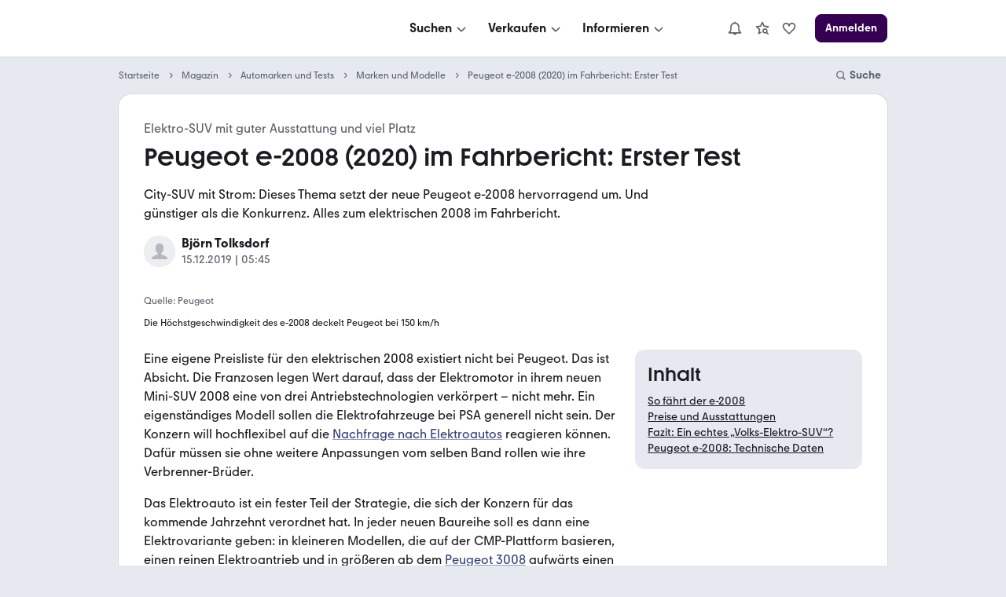

--- FILE ---
content_type: text/html; charset=utf-8
request_url: https://www.mobile.de/magazin/artikel/peugeot-e-2008-2020-im-fahrbericht-erster-test-20456
body_size: 28319
content:
<!DOCTYPE html><html lang="de" data-theme="system" data-grid="8"><head><meta charSet="utf-8" data-next-head=""/><meta name="viewport" content="width=device-width, initial-scale=1.0" data-next-head=""/><title data-next-head="">Peugeot e-2008 (2020) im Fahrbericht: Erster Test | mobile.de</title><meta name="description" content="City-SUV mit Strom: Dieses Thema setzt der neue Peugeot e-2008 hervorragend um. Und günstiger als die Konkurrenz. Alles zum elektrischen 2008 im Fahrbericht." data-next-head=""/><meta http-equiv="Content-Type" content="text/html; charset=utf-8" data-next-head=""/><link rel="canonical" href="https://www.mobile.de/magazin/artikel/peugeot-e-2008-2020-im-fahrbericht-erster-test-20456" data-next-head=""/><meta property="og:title" content="Peugeot e-2008 (2020) im Fahrbericht: Erster Test | mobile.de" data-next-head=""/><meta property="og:type" content="article" data-next-head=""/><meta property="og:url" content="https://www.mobile.de/magazin/artikel/peugeot-e-2008-2020-im-fahrbericht-erster-test-20456" data-next-head=""/><meta property="og:image" content="https://images.prismic.io/shacarlacca/ZTRkYzExYTItN2E4ZS00MjhhLWFhNGMtNDRiNzcxYWEzNDAx__10.jpg?auto=format,compress&amp;w=500&amp;h=500" data-next-head=""/><meta property="og:description" content="City-SUV mit Strom: Dieses Thema setzt der neue Peugeot e-2008 hervorragend um. Und günstiger als die Konkurrenz. Alles zum elektrischen 2008 im Fahrbericht." data-next-head=""/><link href="https://static.classistatic.de/static/favicons/favicon.ico" rel="icon"/><link href="https://static.classistatic.de/static/favicons/favicon.svg" rel="icon" type="image/svg+xml"/><link href="https://static.classistatic.de/static/favicons/favicon-96x96.png" rel="icon" sizes="96x96" type="image/png"/><link href="https://static.classistatic.de/static/favicons/favicon-192x192.png" rel="icon" sizes="192x192" type="image/png"/><link href="https://static.classistatic.de/static/favicons/favicon-512x512.png" rel="icon" sizes="512x512" type="image/png"/><link href="https://static.classistatic.de/static/favicons/favicon-180x180.png" rel="apple-touch-icon" sizes="180x180" type="image/png"/><link rel="preload" href="/magazin/_next/static/css/59d829fa06d43fee.css" as="style"/><link rel="preload" href="/magazin/_next/static/css/2fc668702b4db0df.css" as="style"/><link rel="preload" href="/magazin/_next/static/css/3bf269e660f7d304.css" as="style"/><script type="application/ld+json" data-next-head="">{"@context":"http://schema.org","@type":"WebSite","name":"mobile.de Magazin","url":"https://www.mobile.de/magazin/","description":"Dein Ratgeber für Autos - Informationen rund um das Thema Mobilität ausführlich und verständlich.","publisher":{"@type":"Organization","name":"Mobile.de","logo":{"@type":"ImageObject","url":"https://www.mobile.de/magazin/Mobile-de-logo.svg"}},"mainEntityOfPage":{"@type":"WebPage","@id":"https://www.mobile.de/magazin/"}}</script><script type="application/ld+json" data-next-head="">{"@context":"http://schema.org","@type":"BreadcrumbList","itemListElement":[{"@type":"ListItem","position":1,"name":"Startseite","item":"https://www.mobile.de"},{"@type":"ListItem","position":2,"name":"Magazin","item":"https://www.mobile.de/magazin/"},{"@type":"ListItem","position":3,"name":"Automarken und Tests","item":"https://www.mobile.de/magazin/automarken-und-tests/"},{"@type":"ListItem","position":4,"name":"Marken und Modelle","item":"https://www.mobile.de/magazin/automarken-und-tests/marken-und-modelle/"},{"@type":"ListItem","position":5,"name":"Peugeot e-2008 (2020) im Fahrbericht: Erster Test","item":"https://www.mobile.de/magazin/artikel/peugeot-e-2008-2020-im-fahrbericht-erster-test-20456"}]}</script><script type="application/ld+json" data-next-head="">{"@context":"https://schema.org","@type":"Article","datePublished":"2025-10-21T12:19:49Z","description":"City-SUV mit Strom: Dieses Thema setzt der neue Peugeot e-2008 hervorragend um. Und günstiger als die Konkurrenz. Alles zum elektrischen 2008 im Fahrbericht.","mainEntityOfPage":{"@type":"WebPage","@id":"https://www.mobile.de/magazin/artikel/peugeot-e-2008-2020-im-fahrbericht-erster-test-20456"},"headline":"Peugeot e-2008 (2020) im Fahrbericht: Erster Test | mobile.de","image":[{"url":"https://images.prismic.io/shacarlacca/ZTRkYzExYTItN2E4ZS00MjhhLWFhNGMtNDRiNzcxYWEzNDAx__10.jpg?auto=format,compress&amp;w=500&amp;h=500"}],"dateModified":"2025-10-21T12:19:49Z","author":[{"@type":"Person","name":"Björn Tolksdorf"}],"publisher":{"@type":"Organization","name":"Björn Tolksdorf","logo":{"@type":"ImageObject","url":"https://www.mobile.de/magazin-static/assets/brand/logo-square.png"}},"isAccessibleForFree":true,"articleBody":"City-SUV mit Strom: Dieses Thema setzt der neue Peugeot e-2008 hervorragend um. Und günstiger als die Konkurrenz. Alles zum elektrischen 2008 im Fahrbericht."}</script><script src="https://www.mobile.de/api/consent/static/js/cmpApiStub.js"></script><script defer="" src="https://www.mobile.de/api/consent/static/js/loader.js"></script><link rel="stylesheet" href="/magazin/_next/static/css/59d829fa06d43fee.css" data-n-g=""/><link rel="stylesheet" href="/magazin/_next/static/css/2fc668702b4db0df.css" data-n-p=""/><link rel="stylesheet" href="/magazin/_next/static/css/3bf269e660f7d304.css" data-n-p=""/><noscript data-n-css=""></noscript><script defer="" noModule="" src="/magazin/_next/static/chunks/polyfills-42372ed130431b0a.js"></script><script src="/magazin/_next/static/chunks/webpack-57750da3bf7871f2.js" defer=""></script><script src="/magazin/_next/static/chunks/framework-1492b273e2c4ac92.js" defer=""></script><script src="/magazin/_next/static/chunks/main-fefe87b0bc3e9a3d.js" defer=""></script><script src="/magazin/_next/static/chunks/pages/_app-9230b6337ab21de1.js" defer=""></script><script src="/magazin/_next/static/chunks/5330eab6-17f9e2835adfabdf.js" defer=""></script><script src="/magazin/_next/static/chunks/830-5fa6b1fd0cd6dae5.js" defer=""></script><script src="/magazin/_next/static/chunks/pages/%5B%5B...slug%5D%5D-6c684b5dadfca123.js" defer=""></script><script src="/magazin/_next/static/GDKwT9TLAtq_uigYS8LX4/_buildManifest.js" defer=""></script><script src="/magazin/_next/static/GDKwT9TLAtq_uigYS8LX4/_ssgManifest.js" defer=""></script></head><body><div id="__next"><main><div data-prismic-ids="true" hidden=""><!-- RID:1 | PID:YgEZiBIAAC0AXJXF --></div><script type="application/ld+json">{"@context":"https://schema.org","@type":"Organization","name":"mobile.de","legalName":"mobile.de GmbH","url":"https://www.mobile.de/","sameAs":["https://www.facebook.com/mobile.de","https://www.linkedin.com/company/mobile-de-gmbh/","https://www.xing.com/pages/mobilede","https://www.youtube.com/c/mobilede","https://www.tiktok.com/@mobile.de","https://www.instagram.com/mobile_de/","https://www.youtube.com/channel/UCpss16IYd0Ms-jKwYikPlkA"]}</script><header class="PublicHeader_header__T51VY"><nav class="PublicHeader_largeContent__S4BP0" data-testid="header-mobile-large-screen"><div class="PublicHeader_logoContainer__iWeuu"><div class="align_align-vertical-flex-center__qmOcW"><a class="link_Link__B0oSi link_Link--unstyled__YSboM Logo_logoLink__8yGu4" href="https://www.mobile.de/" data-testid="header-mobile-logo" aria-label="Zur mobile.de Startseite"><div class="Logo_logoCdn__5T_BL" aria-label="Zur mobile.de Startseite"></div></a></div></div><div class="PublicHeader_naviContainer__NG2Gj"><div class="PromotionalNavigation_linksBox__lWeNm stack_horizontal_S__0POli flexBox_FlexBox__e6o0k flexBox_FlexBox-direction--row__QfNrp"><div class="DropdownMenu_linksSection__Z88Xi flexBox_FlexBox__e6o0k flexBox_FlexBox-direction--column__gYFUW"><div class="flexBox_FlexBox__e6o0k flexBox_FlexBox-align-items--center__Pxkcx flexBox_FlexBox-direction--row__QfNrp"><button class="DropdownMenu_labelBtn__VnqRi button_Button__KMZFC button_Button--secondary__AfxFh button_Button--medium__rzst8" data-testid="menu-search" aria-label="Suchen" type="button"><span class="button_Button__wrap__gQpnZ align_align-flex-center__dFYeb DropdownMenu_labelSpan__0mOeI" tabindex="-1"><span class="button_Button__label__OceSI" tabindex="-1">Suchen</span><div class="button_Button__icon__e0ZsY button_Button__icon--right__PsUuv DropdownMenu_iconAndArrow__2YdWy"><svg class="svgIcon_SvgIcon__zAZMO color_content-secondary__lLUFf" width="20" height="20" viewBox="0 0 24 24" focusable="false" aria-hidden="true" xmlns="http://www.w3.org/2000/svg" fill="none" style="pointer-events:none"><path fill-rule="evenodd" clip-rule="evenodd" d="M5.29297 11.414L10.586 16.707C11.366 17.487 12.634 17.487 13.414 16.707C13.409 16.712 18.702 11.498 18.702 11.498L17.298 10.073L12 15.293L6.70697 10L5.29297 11.414Z" fill="currentColor"></path></svg></div></span></button></div><div class="DropdownMenu_linksContainer__GFNWq" style="margin-left:0px" role="dialog" aria-modal="true"><div class="DropdownMenu_childrenContainer__KA3dl"><div class="PromotionalNavigation_grid__DGedD"><div><div class="PromoSection_title__HBVxU margin_bottom_S__TFBBj typography_meta__EI4Bp">E-Bikes</div><button class="link_Link__B0oSi link_Link--secondary__4kWA4 PromoSection_promoLink__yzoLB" role="link" tabindex="-1"><img data-testid="promo-image" class="PromoSection_promoImage__r1Bap" src="https://static.classistatic.de/static/resources/images/header/search.webp" width="160" loading="lazy" height="105" alt="E-Bikes"/><p class="PromoSection_label__BBNh1" tabindex="0" aria-label="E-Bikes" role="link">Mehr erfahren</p></button></div><section><div class="Section_title__5FzTz typography_meta__EI4Bp">Fahrzeugsuche</div><div class="Section_contentContainer__8AsxI"><a class="link_Link__B0oSi link_Link--unstyled__YSboM Section_item__JSY1A typography_copy__hyPNf" href="https://suchen.mobile.de/fahrzeuge/detailsuche?dam=0&amp;s=Car&amp;vc=Car" data-testid="search-submenu-cars">Gebraucht- und Neuwagen</a></div><div class="Section_contentContainer__8AsxI"><a class="link_Link__B0oSi link_Link--unstyled__YSboM Section_item__JSY1A typography_copy__hyPNf" href="https://suchen.mobile.de/auto/elektro.html" data-testid="search-submenu-electric-vehicles">Elektroautos</a></div><div class="Section_contentContainer__8AsxI"><a class="link_Link__B0oSi link_Link--unstyled__YSboM Section_item__JSY1A typography_copy__hyPNf" href="https://suchen.mobile.de/fahrzeuge/detailsuche?s=Motorbike&amp;vc=Motorbike" data-testid="search-submenu-bikes">Motorräder</a></div><div class="Section_contentContainer__8AsxI"><a class="link_Link__B0oSi link_Link--unstyled__YSboM Section_item__JSY1A typography_copy__hyPNf" href="https://www.mobile.de/e-bikes/" data-testid="search-submenu-e-bikes">E-Bikes</a></div><div class="Section_contentContainer__8AsxI"><a class="link_Link__B0oSi link_Link--unstyled__YSboM Section_item__JSY1A typography_copy__hyPNf" href="https://suchen.mobile.de/fahrzeuge/detailsuche?s=Motorhome&amp;vc=Motorhome" data-testid="search-submenu-motorhome">Wohnwagen &amp; -mobile</a></div><div class="Section_contentContainer__8AsxI"><a class="link_Link__B0oSi link_Link--unstyled__YSboM Section_item__JSY1A typography_copy__hyPNf" href="https://www.mobile.de/s/nutzfahrzeuge" data-testid="search-submenu-trucks">LKW &amp; Nutzfahrzeuge</a></div></section><section><div class="Section_title__5FzTz typography_meta__EI4Bp">Services</div><div class="Section_contentContainer__8AsxI"><a class="link_Link__B0oSi link_Link--unstyled__YSboM Section_item__JSY1A typography_copy__hyPNf" href="https://www.mobile.de/leasing/" data-testid="search-submenu-leasing">Leasingangebote</a></div><div class="Section_contentContainer__8AsxI"><a class="link_Link__B0oSi link_Link--unstyled__YSboM Section_item__JSY1A typography_copy__hyPNf" href="https://home.mobile.de/regional/" data-testid="search-submenu-dealer-search">Händler-Suche</a></div></section></div></div><div class="DropdownMenu_triangle__LLKzd" style="margin-left:0px"></div></div></div><div class="DropdownMenu_linksSection__Z88Xi flexBox_FlexBox__e6o0k flexBox_FlexBox-direction--column__gYFUW"><div class="flexBox_FlexBox__e6o0k flexBox_FlexBox-align-items--center__Pxkcx flexBox_FlexBox-direction--row__QfNrp"><button class="DropdownMenu_labelBtn__VnqRi button_Button__KMZFC button_Button--secondary__AfxFh button_Button--medium__rzst8" data-testid="menu-offer" aria-label="Verkaufen" type="button"><span class="button_Button__wrap__gQpnZ align_align-flex-center__dFYeb DropdownMenu_labelSpan__0mOeI" tabindex="-1"><span class="button_Button__label__OceSI" tabindex="-1">Verkaufen</span><div class="button_Button__icon__e0ZsY button_Button__icon--right__PsUuv DropdownMenu_iconAndArrow__2YdWy"><svg class="svgIcon_SvgIcon__zAZMO color_content-secondary__lLUFf" width="20" height="20" viewBox="0 0 24 24" focusable="false" aria-hidden="true" xmlns="http://www.w3.org/2000/svg" fill="none" style="pointer-events:none"><path fill-rule="evenodd" clip-rule="evenodd" d="M5.29297 11.414L10.586 16.707C11.366 17.487 12.634 17.487 13.414 16.707C13.409 16.712 18.702 11.498 18.702 11.498L17.298 10.073L12 15.293L6.70697 10L5.29297 11.414Z" fill="currentColor"></path></svg></div></span></button></div><div class="DropdownMenu_linksContainer__GFNWq" style="margin-left:0px" role="dialog" aria-modal="true"><div class="DropdownMenu_childrenContainer__KA3dl"><div class="PromotionalNavigation_grid__DGedD"><div><div class="PromoSection_title__HBVxU margin_bottom_S__TFBBj typography_meta__EI4Bp">Autobewertung</div><button class="link_Link__B0oSi link_Link--secondary__4kWA4 PromoSection_promoLink__yzoLB" role="link" tabindex="-1"><img data-testid="promo-image" class="PromoSection_promoImage__r1Bap" src="https://static.classistatic.de/static/resources/images/header/sell.webp" width="160" loading="lazy" height="105" alt="Autobewertung"/><p class="PromoSection_label__BBNh1" tabindex="0" aria-label="Autobewertung" role="link">Mehr erfahren</p></button></div><section><div class="Section_title__5FzTz typography_meta__EI4Bp">Private und Gewerblich</div><div class="Section_contentContainer__8AsxI"><a class="link_Link__B0oSi link_Link--unstyled__YSboM Section_item__JSY1A typography_copy__hyPNf" href="https://www.mobile.de/verkaufen/auto/" data-testid="offer-cars">Auto verkaufen</a></div><div class="Section_contentContainer__8AsxI"><button class="link_Link__B0oSi link_Link--unstyled__YSboM Section_item__JSY1A typography_copy__hyPNf" role="link" data-testid="offer-bikes">Motorrad verkaufen</button></div><div class="Section_contentContainer__8AsxI"><button class="link_Link__B0oSi link_Link--unstyled__YSboM Section_item__JSY1A typography_copy__hyPNf" role="link" data-testid="search-submenu-dealer-search">Wohnwagen &amp; -mobil verkaufen</button></div><div class="Section_contentContainer__8AsxI"><button class="link_Link__B0oSi link_Link--unstyled__YSboM Section_item__JSY1A typography_copy__hyPNf" role="link" data-testid="offer-trucks-and-commercial-vehicles">LKW &amp; Nutzfahrzeuge verkaufen</button></div><div class="Section_contentContainer__8AsxI"><a class="link_Link__B0oSi link_Link--unstyled__YSboM Section_item__JSY1A typography_copy__hyPNf" href="https://www.mobile.de/verkaufen/auto/bewertung/" data-testid="offer-evaluation">Autobewertung</a></div><div class="Section_contentContainer__8AsxI"><a class="link_Link__B0oSi link_Link--unstyled__YSboM Section_item__JSY1A typography_copy__hyPNf" href="https://www.mobile.de/verkaufen/auto/auto-verkaufen-tipps/" data-testid="offer-selling-tips">Auto-Verkauf: Tipps</a></div></section><section><div class="Section_title__5FzTz typography_meta__EI4Bp">Händlerbereich</div><div class="Section_contentContainer__8AsxI"><button class="link_Link__B0oSi link_Link--unstyled__YSboM Section_item__JSY1A typography_copy__hyPNf" role="link" data-testid="header-dealer-register">Registrierung</button></div><div class="Section_contentContainer__8AsxI"><button class="link_Link__B0oSi link_Link--unstyled__YSboM Section_item__JSY1A typography_copy__hyPNf" role="link" data-testid="header-dealer-our-offer">Unser Angebot</button></div></section></div></div><div class="DropdownMenu_triangle__LLKzd" style="margin-left:0px"></div></div></div><div class="DropdownMenu_linksSection__Z88Xi flexBox_FlexBox__e6o0k flexBox_FlexBox-direction--column__gYFUW"><div class="flexBox_FlexBox__e6o0k flexBox_FlexBox-align-items--center__Pxkcx flexBox_FlexBox-direction--row__QfNrp"><button class="DropdownMenu_labelBtn__VnqRi button_Button__KMZFC button_Button--secondary__AfxFh button_Button--medium__rzst8" data-testid="menu-info" aria-label="Informieren" type="button"><span class="button_Button__wrap__gQpnZ align_align-flex-center__dFYeb DropdownMenu_labelSpan__0mOeI" tabindex="-1"><span class="button_Button__label__OceSI" tabindex="-1">Informieren</span><div class="button_Button__icon__e0ZsY button_Button__icon--right__PsUuv DropdownMenu_iconAndArrow__2YdWy"><svg class="svgIcon_SvgIcon__zAZMO color_content-secondary__lLUFf" width="20" height="20" viewBox="0 0 24 24" focusable="false" aria-hidden="true" xmlns="http://www.w3.org/2000/svg" fill="none" style="pointer-events:none"><path fill-rule="evenodd" clip-rule="evenodd" d="M5.29297 11.414L10.586 16.707C11.366 17.487 12.634 17.487 13.414 16.707C13.409 16.712 18.702 11.498 18.702 11.498L17.298 10.073L12 15.293L6.70697 10L5.29297 11.414Z" fill="currentColor"></path></svg></div></span></button></div><div class="DropdownMenu_linksContainer__GFNWq" style="margin-left:0px" role="dialog" aria-modal="true"><div class="DropdownMenu_childrenContainer__KA3dl"><div class="PromotionalNavigation_grid__DGedD"><div><div class="PromoSection_title__HBVxU margin_bottom_S__TFBBj typography_meta__EI4Bp">Elektromobilität</div><button class="link_Link__B0oSi link_Link--secondary__4kWA4 PromoSection_promoLink__yzoLB" role="link" tabindex="-1"><img data-testid="promo-image" class="PromoSection_promoImage__r1Bap" src="https://static.classistatic.de/static/resources/images/header/inform.webp" width="160" loading="lazy" height="105" alt="Elektromobilität"/><p class="PromoSection_label__BBNh1" tabindex="0" aria-label="Elektromobilität" role="link">Mehr erfahren</p></button></div><section><div class="Section_title__5FzTz typography_meta__EI4Bp">Wissen</div><div class="Section_contentContainer__8AsxI"><a class="link_Link__B0oSi link_Link--unstyled__YSboM Section_item__JSY1A typography_copy__hyPNf" href="https://www.mobile.de/magazin/" data-testid="magazine-submenu-news">Auto-Magazin</a></div><div class="Section_contentContainer__8AsxI"><a class="link_Link__B0oSi link_Link--unstyled__YSboM Section_item__JSY1A typography_copy__hyPNf" href="https://www.mobile.de/magazin/ratgeber-und-service/" data-testid="magazine-submenu-service">Ratgeber und Service</a></div><div class="Section_contentContainer__8AsxI"><a class="link_Link__B0oSi link_Link--unstyled__YSboM Section_item__JSY1A typography_copy__hyPNf" href="https://www.mobile.de/magazin/themen/" data-testid="magazine-submenu-topic-a-z">Themen A-Z</a></div><div class="Section_contentContainer__8AsxI"><a class="link_Link__B0oSi link_Link--unstyled__YSboM Section_item__JSY1A typography_copy__hyPNf" href="https://www.mobile.de/sicherheit/" data-testid="magazine-submenu-safety-center">Sicherheit bei mobile.de</a></div></section><section><div class="Section_title__5FzTz typography_meta__EI4Bp">Ratgeber</div><div class="Section_contentContainer__8AsxI"><a class="link_Link__B0oSi link_Link--unstyled__YSboM Section_item__JSY1A typography_copy__hyPNf" href="https://www.mobile.de/auto/" data-testid="info-submenu-all-brands">Marken &amp; Modelle</a></div><div class="Section_contentContainer__8AsxI"><a class="link_Link__B0oSi link_Link--unstyled__YSboM Section_item__JSY1A typography_copy__hyPNf" href="https://www.mobile.de/magazin/automarken-und-tests/" data-testid="info-submenu-leaderboard">Bestenlisten &amp; Tests</a></div><div class="Section_contentContainer__8AsxI"><a class="link_Link__B0oSi link_Link--unstyled__YSboM Section_item__JSY1A typography_copy__hyPNf" href="https://www.mobile.de/herstellerinfo/hyundai/" data-testid="info-submenu-brand-portal">Brand Portal</a><span class="badge_Badge__f3LF4 badge_Badge--accent__nDB9F badge_Badge--italic__LjaQ5 badge_Badge--uppercase__imba3" tabindex="-1">NEU</span></div></section></div></div><div class="DropdownMenu_triangle__LLKzd" style="margin-left:0px"></div></div></div></div></div><div class="PublicHeader_accountContainer__EHtAR"><div><div class="Account_largeTabletContainer__PqUKq"><div class="DropdownMenu_linksSection__Z88Xi flexBox_FlexBox__e6o0k flexBox_FlexBox-direction--column__gYFUW"><div class="flexBox_FlexBox__e6o0k flexBox_FlexBox-align-items--center__Pxkcx flexBox_FlexBox-direction--row__QfNrp"><button class="DropdownMenu_labelBtn__VnqRi button_Button__KMZFC button_Button--secondary__AfxFh button_Button--medium__rzst8" data-testid="header-notifications" aria-label="Benachrichtigungen" type="button"><span class="button_Button__wrap__gQpnZ align_align-flex-center__dFYeb DropdownMenu_labelSpan__0mOeI" tabindex="-1"><div class="button_Button__icon__e0ZsY button_Button__icon--right__PsUuv DropdownMenu_iconAndArrow__2YdWy"><div class="DropdownMenu_iconContainer__K6BN4"><svg class="svgIcon_SvgIcon__zAZMO color_content-secondary__lLUFf" width="20" height="20" viewBox="0 0 24 24" focusable="false" aria-hidden="true" xmlns="http://www.w3.org/2000/svg" fill="none"><path d="M21.8001 18.4L19.0001 14.67V10C19.0001 6.48 16.3901 3.57 13.0001 3.08V2H11.0001V3.08C7.61008 3.57 5.00008 6.48 5.00008 10V14.67L2.20008 18.4C1.97008 18.7 1.94008 19.11 2.11008 19.45C2.28008 19.79 2.63008 20 3.00008 20H9.18008C9.59008 21.16 10.6901 22 12.0001 22C13.3101 22 14.4001 21.16 14.8201 20H21.0001C21.3801 20 21.7301 19.79 21.8901 19.45C22.0501 19.11 22.0201 18.71 21.8001 18.4ZM5.00008 18L6.80008 15.6C6.93008 15.43 7.00008 15.22 7.00008 15V10C7.00008 7.24 9.24008 5 12.0001 5C14.7601 5 17.0001 7.24 17.0001 10V15C17.0001 15.22 17.0701 15.43 17.2001 15.6L19.0001 18H5.00008Z" fill="currentColor"></path></svg></div></div></span></button></div><div class="DropdownMenu_linksContainer__GFNWq" style="margin-left:0px" role="dialog" aria-modal="true"><div class="DropdownMenu_childrenContainer__KA3dl NotificationsMenu_container__0tzZz NotificationsMenu_isTablet__GeOKh"><div class="NotificationPlaceholder_container__7dGx9 placeholder_Placeholder__tzh62"><div class="NotificationPlaceholder_item__xGeFH"><div class="NotificationPlaceholder_img__YNRfm"></div><div class="NotificationPlaceholder_content__gf24r"><div class="NotificationPlaceholder_header__bicSO"></div><div class="NotificationPlaceholder_text__Rbp0n"></div><div class="NotificationPlaceholder_date__JNRfM"></div></div></div><div class="NotificationPlaceholder_item__xGeFH"><div class="NotificationPlaceholder_img__YNRfm"></div><div class="NotificationPlaceholder_content__gf24r"><div class="NotificationPlaceholder_header__bicSO"></div><div class="NotificationPlaceholder_text__Rbp0n"></div><div class="NotificationPlaceholder_date__JNRfM"></div></div></div><div class="NotificationPlaceholder_item__xGeFH"><div class="NotificationPlaceholder_img__YNRfm"></div><div class="NotificationPlaceholder_content__gf24r"><div class="NotificationPlaceholder_header__bicSO"></div><div class="NotificationPlaceholder_text__Rbp0n"></div><div class="NotificationPlaceholder_date__JNRfM"></div></div></div><div class="NotificationPlaceholder_item__xGeFH"><div class="NotificationPlaceholder_img__YNRfm"></div><div class="NotificationPlaceholder_content__gf24r"><div class="NotificationPlaceholder_header__bicSO"></div><div class="NotificationPlaceholder_text__Rbp0n"></div><div class="NotificationPlaceholder_date__JNRfM"></div></div></div><div class="NotificationPlaceholder_item__xGeFH"><div class="NotificationPlaceholder_img__YNRfm"></div><div class="NotificationPlaceholder_content__gf24r"><div class="NotificationPlaceholder_header__bicSO"></div><div class="NotificationPlaceholder_text__Rbp0n"></div><div class="NotificationPlaceholder_date__JNRfM"></div></div></div></div></div><div class="DropdownMenu_triangle__LLKzd" style="margin-left:0px"></div></div></div><div class="DropdownMenu_linksSection__Z88Xi flexBox_FlexBox__e6o0k flexBox_FlexBox-direction--column__gYFUW"><div class="flexBox_FlexBox__e6o0k flexBox_FlexBox-align-items--center__Pxkcx flexBox_FlexBox-direction--row__QfNrp"><button class="DropdownMenu_labelBtn__VnqRi button_Button__KMZFC button_Button--secondary__AfxFh button_Button--medium__rzst8" data-testid="large-tablet-my-mobile-menu" aria-label="Meine Suchen und Parkplatz und Anmelden" type="button"><span class="button_Button__wrap__gQpnZ align_align-flex-center__dFYeb DropdownMenu_labelSpan__0mOeI" tabindex="-1"><div class="button_Button__icon__e0ZsY button_Button__icon--right__PsUuv DropdownMenu_iconAndArrow__2YdWy"><div class="DropdownMenu_iconContainer__K6BN4"><svg class="svgIcon_SvgIcon__zAZMO color_content-secondary__lLUFf" width="20" height="20" viewBox="0 0 24 24" focusable="false" aria-hidden="true" xmlns="http://www.w3.org/2000/svg" fill="none"><path fill-rule="evenodd" clip-rule="evenodd" d="M5.99976 19.998V20H6.00176C7.67276 21.255 9.75076 22 11.9998 22C14.2498 22 16.3268 21.255 17.9978 20H17.9998V19.998C20.4278 18.173 21.9998 15.269 21.9998 12C21.9998 6.48 17.5188 2 11.9998 2C6.48076 2 1.99976 6.48 1.99976 12C1.99976 15.269 3.57176 18.173 5.99976 19.998ZM15.9998 18.928V17C15.9998 16.469 15.7888 15.96 15.4138 15.585C15.0388 15.21 14.5308 15 13.9998 15H9.99976C9.46976 15 8.96076 15.21 8.58576 15.585C8.21076 15.96 7.99976 16.469 7.99976 17V18.928C9.17676 19.609 10.5438 20 11.9998 20C13.4568 20 14.8228 19.609 15.9998 18.928ZM17.9998 17.289C19.2448 15.879 19.9998 14.027 19.9998 12C19.9998 7.584 16.4148 4 11.9998 4C7.58476 4 3.99976 7.584 3.99976 12C3.99976 14.027 4.75576 15.879 5.99976 17.289V17C5.99976 15.939 6.42176 14.921 7.17176 14.171C7.78076 13.562 8.56476 13.17 9.40676 13.044C8.54576 12.31 7.99976 11.218 7.99976 10C7.99976 7.792 9.79176 6 11.9998 6C14.2078 6 15.9998 7.792 15.9998 10C15.9998 11.218 15.4538 12.31 14.5938 13.044C15.4348 13.17 16.2198 13.562 16.8288 14.171C17.5788 14.921 17.9998 15.939 17.9998 17V17.289ZM11.9998 8C13.1038 8 13.9998 8.896 13.9998 10C13.9998 11.103 13.1038 12 11.9998 12C10.8958 12 9.99976 11.103 9.99976 10C9.99976 8.896 10.8958 8 11.9998 8Z" fill="currentColor"></path></svg></div><svg class="svgIcon_SvgIcon__zAZMO color_content-secondary__lLUFf" width="20" height="20" viewBox="0 0 24 24" focusable="false" aria-hidden="true" xmlns="http://www.w3.org/2000/svg" fill="none" style="pointer-events:none"><path fill-rule="evenodd" clip-rule="evenodd" d="M5.29297 11.414L10.586 16.707C11.366 17.487 12.634 17.487 13.414 16.707C13.409 16.712 18.702 11.498 18.702 11.498L17.298 10.073L12 15.293L6.70697 10L5.29297 11.414Z" fill="currentColor"></path></svg></div></span></button></div><div class="DropdownMenu_linksContainer__GFNWq" style="margin-left:0px" role="dialog" aria-modal="true"><div class="DropdownMenu_childrenContainer__KA3dl LargeTabletNavi_container__VYZgD"><button class="link_Link__B0oSi link_Link--unstyled__YSboM NavItem_item__LwPwP LargeTabletNavi_savedSearch__fUP3J" role="link" data-testid="menu-link-my-searches" aria-label="Meine Suchen"><svg class="NavItem_icon__DzZ9H svgIcon_SvgIcon__zAZMO" width="20" height="20" viewBox="0 0 24 24" focusable="false" aria-hidden="true" xmlns="http://www.w3.org/2000/svg" fill="none"><path d="M10.68 18.77L6.94996 20.87C6.60996 21.06 6.18996 21.04 5.86996 20.81C5.54996 20.58 5.39996 20.19 5.47996 19.8L6.62996 14.12L2.35996 10.2C2.06996 9.93997 1.95996 9.52997 2.08996 9.15997C2.20996 8.78997 2.53996 8.51997 2.92996 8.47997L8.68996 7.81997L11.1 2.54997C11.26 2.18997 11.62 1.96997 12.01 1.96997C12.4 1.96997 12.76 2.19997 12.92 2.54997L15.33 7.81997L21.09 8.47997C21.48 8.51997 21.81 8.78997 21.93 9.15997C22.05 9.52997 21.94 9.93997 21.66 10.2L20.11 11.62C19.61 11.15 19.03 10.76 18.39 10.49L18.7 10.21L14.55 9.72997C14.2 9.68997 13.9 9.46997 13.76 9.14997L12.02 5.35997L10.28 9.14997C10.13 9.46997 9.82996 9.68997 9.48996 9.72997L5.33996 10.21L8.40996 13.03C8.66996 13.27 8.77996 13.62 8.70996 13.96L7.87996 18.05L10.07 16.82C10.17 17.51 10.38 18.17 10.69 18.77H10.68ZM20.58 22L18.02 19.44C17.43 19.79 16.74 20.01 16 20.01C13.79 20.01 12 18.22 12 16.01C12 13.8 13.79 12.01 16 12.01C18.21 12.01 20 13.8 20 16.01C20 16.75 19.78 17.43 19.43 18.03L21.99 20.59L20.58 22ZM18 16C18 14.9 17.1 14 16 14C14.9 14 14 14.9 14 16C14 17.1 14.9 18 16 18C17.1 18 18 17.1 18 16Z" fill="currentColor"></path></svg><span>Meine Suchen</span></button><button class="link_Link__B0oSi link_Link--unstyled__YSboM NavItem_item__LwPwP LargeTabletNavi_savedSearch__fUP3J" role="link" data-testid="menu-link-park" aria-label="Parkplatz" id="hdmysc2"><svg class="NavItem_icon__DzZ9H svgIcon_SvgIcon__zAZMO" width="20" height="20" viewBox="0 0 24 24" focusable="false" aria-hidden="true" xmlns="http://www.w3.org/2000/svg" fill="none"><path d="M13.41 20.41C12.63 21.19 11.36 21.19 10.58 20.41L6.29 16.12C4.18 14.01 2 11.83 2 8.91003C2 7.44003 2.57 6.06003 3.61 5.02003C4.65 3.98003 6.03 3.41003 7.5 3.41003C8.97 3.41003 10.35 3.98003 11.39 5.02003C11.62 5.25003 11.82 5.49003 12 5.74003C12.18 5.48003 12.38 5.24003 12.61 5.02003C13.65 3.98003 15.03 3.41003 16.5 3.41003C17.97 3.41003 19.35 3.98003 20.39 5.02003C21.43 6.06003 22 7.44003 22 8.91003C22 11.82 19.82 14.01 17.71 16.12L13.42 20.41H13.41ZM7.5 5.41003C6.57 5.41003 5.69 5.77003 5.02 6.44003C4.36 7.10003 4 7.98003 4 8.91003C4 11 5.8 12.8 7.71 14.7L12 18.99L16.29 14.7C18.2 12.79 20 10.99 20 8.91003C20 7.98003 19.64 7.10003 18.97 6.44003C17.65 5.12003 15.34 5.12003 14.02 6.44003C13.36 7.10003 13 7.98003 13 8.91003H11C11 7.98003 10.64 7.10003 9.97 6.44003C9.31 5.78003 8.43 5.41003 7.5 5.41003Z" fill="currentColor"></path></svg><span>Parkplatz</span></button><div class="align_align-vertical-flex-center__qmOcW LargeTabletNavi_loginBtn__nLMOn"><button class="button_Button__KMZFC button_Button--highlight__gIwzU button_Button--medium__rzst8 button_Button--fullWidth__PJtjm" data-testid="menu-login-button" aria-label="Anmelden" type="button"><span class="button_Button__wrap__gQpnZ align_align-flex-center__dFYeb" tabindex="-1"><span class="button_Button__label__OceSI" tabindex="-1">Anmelden</span></span></button></div></div><div class="DropdownMenu_triangle__LLKzd" style="margin-left:0px"></div></div></div></div><div class="Account_container__R3QtT"><div class="DropdownMenu_linksSection__Z88Xi flexBox_FlexBox__e6o0k flexBox_FlexBox-direction--column__gYFUW"><div class="flexBox_FlexBox__e6o0k flexBox_FlexBox-align-items--center__Pxkcx flexBox_FlexBox-direction--row__QfNrp"><button class="DropdownMenu_labelBtn__VnqRi button_Button__KMZFC button_Button--secondary__AfxFh button_Button--medium__rzst8" data-testid="header-notifications" aria-label="Benachrichtigungen" type="button"><span class="button_Button__wrap__gQpnZ align_align-flex-center__dFYeb DropdownMenu_labelSpan__0mOeI" tabindex="-1"><div class="button_Button__icon__e0ZsY button_Button__icon--right__PsUuv DropdownMenu_iconAndArrow__2YdWy"><div class="DropdownMenu_iconContainer__K6BN4"><svg class="svgIcon_SvgIcon__zAZMO color_content-secondary__lLUFf" width="20" height="20" viewBox="0 0 24 24" focusable="false" aria-hidden="true" xmlns="http://www.w3.org/2000/svg" fill="none"><path d="M21.8001 18.4L19.0001 14.67V10C19.0001 6.48 16.3901 3.57 13.0001 3.08V2H11.0001V3.08C7.61008 3.57 5.00008 6.48 5.00008 10V14.67L2.20008 18.4C1.97008 18.7 1.94008 19.11 2.11008 19.45C2.28008 19.79 2.63008 20 3.00008 20H9.18008C9.59008 21.16 10.6901 22 12.0001 22C13.3101 22 14.4001 21.16 14.8201 20H21.0001C21.3801 20 21.7301 19.79 21.8901 19.45C22.0501 19.11 22.0201 18.71 21.8001 18.4ZM5.00008 18L6.80008 15.6C6.93008 15.43 7.00008 15.22 7.00008 15V10C7.00008 7.24 9.24008 5 12.0001 5C14.7601 5 17.0001 7.24 17.0001 10V15C17.0001 15.22 17.0701 15.43 17.2001 15.6L19.0001 18H5.00008Z" fill="currentColor"></path></svg></div></div></span></button></div><div class="DropdownMenu_linksContainer__GFNWq" style="margin-left:0px" role="dialog" aria-modal="true"><div class="DropdownMenu_childrenContainer__KA3dl NotificationsMenu_container__0tzZz NotificationsMenu_isTablet__GeOKh"><div class="NotificationPlaceholder_container__7dGx9 placeholder_Placeholder__tzh62"><div class="NotificationPlaceholder_item__xGeFH"><div class="NotificationPlaceholder_img__YNRfm"></div><div class="NotificationPlaceholder_content__gf24r"><div class="NotificationPlaceholder_header__bicSO"></div><div class="NotificationPlaceholder_text__Rbp0n"></div><div class="NotificationPlaceholder_date__JNRfM"></div></div></div><div class="NotificationPlaceholder_item__xGeFH"><div class="NotificationPlaceholder_img__YNRfm"></div><div class="NotificationPlaceholder_content__gf24r"><div class="NotificationPlaceholder_header__bicSO"></div><div class="NotificationPlaceholder_text__Rbp0n"></div><div class="NotificationPlaceholder_date__JNRfM"></div></div></div><div class="NotificationPlaceholder_item__xGeFH"><div class="NotificationPlaceholder_img__YNRfm"></div><div class="NotificationPlaceholder_content__gf24r"><div class="NotificationPlaceholder_header__bicSO"></div><div class="NotificationPlaceholder_text__Rbp0n"></div><div class="NotificationPlaceholder_date__JNRfM"></div></div></div><div class="NotificationPlaceholder_item__xGeFH"><div class="NotificationPlaceholder_img__YNRfm"></div><div class="NotificationPlaceholder_content__gf24r"><div class="NotificationPlaceholder_header__bicSO"></div><div class="NotificationPlaceholder_text__Rbp0n"></div><div class="NotificationPlaceholder_date__JNRfM"></div></div></div><div class="NotificationPlaceholder_item__xGeFH"><div class="NotificationPlaceholder_img__YNRfm"></div><div class="NotificationPlaceholder_content__gf24r"><div class="NotificationPlaceholder_header__bicSO"></div><div class="NotificationPlaceholder_text__Rbp0n"></div><div class="NotificationPlaceholder_date__JNRfM"></div></div></div></div></div><div class="DropdownMenu_triangle__LLKzd" style="margin-left:0px"></div></div></div><button class="link_Link__B0oSi link_Link--unstyled__YSboM NavItem_item__LwPwP" role="link" data-testid="menu-link-my-searches" aria-label="Meine Suchen"><svg class="NavItem_icon__DzZ9H svgIcon_SvgIcon__zAZMO" width="20" height="20" viewBox="0 0 24 24" focusable="false" aria-hidden="true" xmlns="http://www.w3.org/2000/svg" fill="none"><path d="M10.68 18.77L6.94996 20.87C6.60996 21.06 6.18996 21.04 5.86996 20.81C5.54996 20.58 5.39996 20.19 5.47996 19.8L6.62996 14.12L2.35996 10.2C2.06996 9.93997 1.95996 9.52997 2.08996 9.15997C2.20996 8.78997 2.53996 8.51997 2.92996 8.47997L8.68996 7.81997L11.1 2.54997C11.26 2.18997 11.62 1.96997 12.01 1.96997C12.4 1.96997 12.76 2.19997 12.92 2.54997L15.33 7.81997L21.09 8.47997C21.48 8.51997 21.81 8.78997 21.93 9.15997C22.05 9.52997 21.94 9.93997 21.66 10.2L20.11 11.62C19.61 11.15 19.03 10.76 18.39 10.49L18.7 10.21L14.55 9.72997C14.2 9.68997 13.9 9.46997 13.76 9.14997L12.02 5.35997L10.28 9.14997C10.13 9.46997 9.82996 9.68997 9.48996 9.72997L5.33996 10.21L8.40996 13.03C8.66996 13.27 8.77996 13.62 8.70996 13.96L7.87996 18.05L10.07 16.82C10.17 17.51 10.38 18.17 10.69 18.77H10.68ZM20.58 22L18.02 19.44C17.43 19.79 16.74 20.01 16 20.01C13.79 20.01 12 18.22 12 16.01C12 13.8 13.79 12.01 16 12.01C18.21 12.01 20 13.8 20 16.01C20 16.75 19.78 17.43 19.43 18.03L21.99 20.59L20.58 22ZM18 16C18 14.9 17.1 14 16 14C14.9 14 14 14.9 14 16C14 17.1 14.9 18 16 18C17.1 18 18 17.1 18 16Z" fill="currentColor"></path></svg></button><button class="link_Link__B0oSi link_Link--unstyled__YSboM NavItem_item__LwPwP" role="link" data-testid="menu-link-park" aria-label="Parkplatz" id="hdmysc2"><svg class="NavItem_icon__DzZ9H svgIcon_SvgIcon__zAZMO" width="20" height="20" viewBox="0 0 24 24" focusable="false" aria-hidden="true" xmlns="http://www.w3.org/2000/svg" fill="none"><path d="M13.41 20.41C12.63 21.19 11.36 21.19 10.58 20.41L6.29 16.12C4.18 14.01 2 11.83 2 8.91003C2 7.44003 2.57 6.06003 3.61 5.02003C4.65 3.98003 6.03 3.41003 7.5 3.41003C8.97 3.41003 10.35 3.98003 11.39 5.02003C11.62 5.25003 11.82 5.49003 12 5.74003C12.18 5.48003 12.38 5.24003 12.61 5.02003C13.65 3.98003 15.03 3.41003 16.5 3.41003C17.97 3.41003 19.35 3.98003 20.39 5.02003C21.43 6.06003 22 7.44003 22 8.91003C22 11.82 19.82 14.01 17.71 16.12L13.42 20.41H13.41ZM7.5 5.41003C6.57 5.41003 5.69 5.77003 5.02 6.44003C4.36 7.10003 4 7.98003 4 8.91003C4 11 5.8 12.8 7.71 14.7L12 18.99L16.29 14.7C18.2 12.79 20 10.99 20 8.91003C20 7.98003 19.64 7.10003 18.97 6.44003C17.65 5.12003 15.34 5.12003 14.02 6.44003C13.36 7.10003 13 7.98003 13 8.91003H11C11 7.98003 10.64 7.10003 9.97 6.44003C9.31 5.78003 8.43 5.41003 7.5 5.41003Z" fill="currentColor"></path></svg></button><div class="align_align-vertical-flex-center__qmOcW Account_loginButton___q8dZ"><button class="button_Button__KMZFC button_Button--highlight__gIwzU button_Button--medium__rzst8" data-testid="menu-login-button" aria-label="Anmelden" type="button"><span class="button_Button__wrap__gQpnZ align_align-flex-center__dFYeb" tabindex="-1"><span class="button_Button__label__OceSI" tabindex="-1">Anmelden</span></span></button></div></div></div></div></nav><div class="PublicHeader_content__izCtH" data-testid="header-mobile-small-screen"><div class="MainNavigation_panel__BS7d5"><div class="MainNavigation_noticationsMenu___sHJY"><div class="DropdownMenu_linksSection__Z88Xi flexBox_FlexBox__e6o0k flexBox_FlexBox-direction--column__gYFUW"><div class="flexBox_FlexBox__e6o0k flexBox_FlexBox-align-items--center__Pxkcx flexBox_FlexBox-direction--row__QfNrp"><button class="DropdownMenu_labelBtn__VnqRi button_Button__KMZFC button_Button--secondary__AfxFh button_Button--medium__rzst8" data-testid="header-notifications" aria-label="Benachrichtigungen" type="button"><span class="button_Button__wrap__gQpnZ align_align-flex-center__dFYeb DropdownMenu_labelSpan__0mOeI" tabindex="-1"><div class="button_Button__icon__e0ZsY button_Button__icon--right__PsUuv DropdownMenu_iconAndArrow__2YdWy"><div class="DropdownMenu_iconContainer__K6BN4"><svg class="svgIcon_SvgIcon__zAZMO color_content-secondary__lLUFf" width="20" height="20" viewBox="0 0 24 24" focusable="false" aria-hidden="true" xmlns="http://www.w3.org/2000/svg" fill="none"><path d="M21.8001 18.4L19.0001 14.67V10C19.0001 6.48 16.3901 3.57 13.0001 3.08V2H11.0001V3.08C7.61008 3.57 5.00008 6.48 5.00008 10V14.67L2.20008 18.4C1.97008 18.7 1.94008 19.11 2.11008 19.45C2.28008 19.79 2.63008 20 3.00008 20H9.18008C9.59008 21.16 10.6901 22 12.0001 22C13.3101 22 14.4001 21.16 14.8201 20H21.0001C21.3801 20 21.7301 19.79 21.8901 19.45C22.0501 19.11 22.0201 18.71 21.8001 18.4ZM5.00008 18L6.80008 15.6C6.93008 15.43 7.00008 15.22 7.00008 15V10C7.00008 7.24 9.24008 5 12.0001 5C14.7601 5 17.0001 7.24 17.0001 10V15C17.0001 15.22 17.0701 15.43 17.2001 15.6L19.0001 18H5.00008Z" fill="currentColor"></path></svg></div></div></span></button></div><div class="DropdownMenu_linksContainer__GFNWq" style="margin-left:0px" role="dialog" aria-modal="true"><div class="DropdownMenu_childrenContainer__KA3dl NotificationsMenu_container__0tzZz NotificationsMenu_isTablet__GeOKh"><div class="NotificationPlaceholder_container__7dGx9 placeholder_Placeholder__tzh62"><div class="NotificationPlaceholder_item__xGeFH"><div class="NotificationPlaceholder_img__YNRfm"></div><div class="NotificationPlaceholder_content__gf24r"><div class="NotificationPlaceholder_header__bicSO"></div><div class="NotificationPlaceholder_text__Rbp0n"></div><div class="NotificationPlaceholder_date__JNRfM"></div></div></div><div class="NotificationPlaceholder_item__xGeFH"><div class="NotificationPlaceholder_img__YNRfm"></div><div class="NotificationPlaceholder_content__gf24r"><div class="NotificationPlaceholder_header__bicSO"></div><div class="NotificationPlaceholder_text__Rbp0n"></div><div class="NotificationPlaceholder_date__JNRfM"></div></div></div><div class="NotificationPlaceholder_item__xGeFH"><div class="NotificationPlaceholder_img__YNRfm"></div><div class="NotificationPlaceholder_content__gf24r"><div class="NotificationPlaceholder_header__bicSO"></div><div class="NotificationPlaceholder_text__Rbp0n"></div><div class="NotificationPlaceholder_date__JNRfM"></div></div></div><div class="NotificationPlaceholder_item__xGeFH"><div class="NotificationPlaceholder_img__YNRfm"></div><div class="NotificationPlaceholder_content__gf24r"><div class="NotificationPlaceholder_header__bicSO"></div><div class="NotificationPlaceholder_text__Rbp0n"></div><div class="NotificationPlaceholder_date__JNRfM"></div></div></div><div class="NotificationPlaceholder_item__xGeFH"><div class="NotificationPlaceholder_img__YNRfm"></div><div class="NotificationPlaceholder_content__gf24r"><div class="NotificationPlaceholder_header__bicSO"></div><div class="NotificationPlaceholder_text__Rbp0n"></div><div class="NotificationPlaceholder_date__JNRfM"></div></div></div></div></div><div class="DropdownMenu_triangle__LLKzd" style="margin-left:0px"></div></div></div></div><button type="button" class="openMenuButton_openMenuButton__yAegi" aria-label="Menü" data-testid="mobile-navigation-menu"><svg class="svgIcon_SvgIcon__zAZMO color_content-secondary__lLUFf" width="20" height="20" viewBox="0 0 24 24" focusable="false" aria-hidden="true" xmlns="http://www.w3.org/2000/svg" fill="none"><path fill-rule="evenodd" clip-rule="evenodd" d="M3 5H21V7H3V5ZM3 11H21V13H3V11ZM21 17H3V19H21V17Z" fill="currentColor"></path></svg></button><div class="mobileNavigation_openableHeaderBackdrop__hP0F4" aria-hidden="true" data-testid="header-backdrop"></div></div></div></header><div class="Container_container__0SGNv DefaultLayout_top__2eAf0"><nav class="Breadcrumbs_breadcrumbs__Rczip"><nav aria-label="Breadcrumb"><ol class="breadcrumb_Breadcrumb__TizOh typography_meta__EI4Bp"><li class="breadcrumb_BreadcrumbItem__d_Poh"><a class="link_Link__B0oSi link_Link--hidden__5oqfn breadcrumbItem_link__EiDnK" href="https://www.mobile.de">Startseite</a></li><li class="breadcrumb_BreadcrumbItem__d_Poh"><svg class="breadcrumb_ArrowIcon__s9Wes svgIcon_SvgIcon__zAZMO" width="12" height="12" viewBox="0 0 24 24" focusable="false" aria-hidden="true" xmlns="http://www.w3.org/2000/svg" fill="none"><path fill-rule="evenodd" clip-rule="evenodd" d="M10 6.70697L15.293 12L10.073 17.298L11.498 18.702L16.712 13.409C17.487 12.634 17.487 11.366 16.707 10.586L11.414 5.29297L10 6.70697Z" fill="currentColor"></path></svg><a class="link_Link__B0oSi link_Link--hidden__5oqfn breadcrumbItem_link__EiDnK" href="https://www.mobile.de/magazin/">Magazin</a></li><li class="breadcrumb_BreadcrumbItem__d_Poh"><svg class="breadcrumb_ArrowIcon__s9Wes svgIcon_SvgIcon__zAZMO" width="12" height="12" viewBox="0 0 24 24" focusable="false" aria-hidden="true" xmlns="http://www.w3.org/2000/svg" fill="none"><path fill-rule="evenodd" clip-rule="evenodd" d="M10 6.70697L15.293 12L10.073 17.298L11.498 18.702L16.712 13.409C17.487 12.634 17.487 11.366 16.707 10.586L11.414 5.29297L10 6.70697Z" fill="currentColor"></path></svg><a class="link_Link__B0oSi link_Link--hidden__5oqfn breadcrumbItem_link__EiDnK" href="https://www.mobile.de/magazin/automarken-und-tests/">Automarken und Tests</a></li><li class="breadcrumb_BreadcrumbItem__d_Poh"><svg class="breadcrumb_ArrowIcon__s9Wes svgIcon_SvgIcon__zAZMO" width="12" height="12" viewBox="0 0 24 24" focusable="false" aria-hidden="true" xmlns="http://www.w3.org/2000/svg" fill="none"><path fill-rule="evenodd" clip-rule="evenodd" d="M10 6.70697L15.293 12L10.073 17.298L11.498 18.702L16.712 13.409C17.487 12.634 17.487 11.366 16.707 10.586L11.414 5.29297L10 6.70697Z" fill="currentColor"></path></svg><a class="link_Link__B0oSi link_Link--hidden__5oqfn breadcrumbItem_link__EiDnK" href="https://www.mobile.de/magazin/automarken-und-tests/marken-und-modelle/">Marken und Modelle</a></li><li class="breadcrumb_BreadcrumbItem__d_Poh"><svg class="breadcrumb_ArrowIcon__s9Wes svgIcon_SvgIcon__zAZMO" width="12" height="12" viewBox="0 0 24 24" focusable="false" aria-hidden="true" xmlns="http://www.w3.org/2000/svg" fill="none"><path fill-rule="evenodd" clip-rule="evenodd" d="M10 6.70697L15.293 12L10.073 17.298L11.498 18.702L16.712 13.409C17.487 12.634 17.487 11.366 16.707 10.586L11.414 5.29297L10 6.70697Z" fill="currentColor"></path></svg>Peugeot e-2008 (2020) im Fahrbericht: Erster Test</li></ol></nav></nav><div><button class="SearchModal_searchButton__LNIYG" data-testid="magazine-search-button"><svg class="SearchModal_searchIcon__oBaUk svgIcon_SvgIcon__zAZMO" viewBox="0 0 24 24" focusable="false" aria-hidden="true" xmlns="http://www.w3.org/2000/svg" fill="none"><path fill-rule="evenodd" clip-rule="evenodd" d="M17 10.5C17 14.0899 14.0899 17 10.5 17C6.91015 17 4 14.0899 4 10.5C4 6.91015 6.91015 4 10.5 4C14.0899 4 17 6.91015 17 10.5ZM15.356 17.4772C13.9794 18.4371 12.3055 19 10.5 19C5.80558 19 2 15.1944 2 10.5C2 5.80558 5.80558 2 10.5 2C15.1944 2 19 5.80558 19 10.5C19 12.3054 18.4371 13.9793 17.4773 15.3559L22.0608 19.9393L19.9395 22.0607L15.356 17.4772Z" fill="currentColor"></path></svg> <span>Suche</span></button><div class="SearchModal_searchModal__N8NST"><div class="SearchModal_searchModalBackground__oUKrs"></div><div class="SearchModal_searchModalInner__Crr6K"><button class="SearchModal_closeButton__gxaQB" data-testid="magazine-search-close" aria-label="Close button"><svg class="svgIcon_SvgIcon__zAZMO" viewBox="0 0 24 24" focusable="false" aria-hidden="true" xmlns="http://www.w3.org/2000/svg" fill="none"><path d="M18.59 4L12 10.59L5.41 4L4 5.41L10.59 12L4 18.59L5.41 20L12 13.41L18.59 20L20 18.59L13.41 12L20 5.41L18.59 4Z" fill="currentColor"></path></svg></button><div class="SearchModal_searchModalHeading__ttDEg heading_heading__SMADa typography_headlineLarge__jywu0 color_content-lead__xS69D">Suche</div><form class="SearchForm_form__60rfh" role="search"><div class="SearchForm_input__3bnM1 baseInput_BaseInput-container__aJ8av"><input inputMode="search" data-testid="magazine-search-inputfield" aria-label="Magazin durchsuchen" class="textInput_TextInput__SNiQY typography_copy__hyPNf textInput_TextInput--large__VuTIv baseInput_BaseInput--large__t5B_i" type="text" placeholder="Magazin durchsuchen" value=""/></div><button class="SearchForm_submit__HPQoU button_Button__KMZFC button_Button--highlight__gIwzU button_Button--large__IcbNw button_Button--disabled__2bIda button_Button--onlyIconOnMobile__bJn_d" disabled="" data-testid="magazine-search-submit" aria-label="Suchen" type="submit"><span class="button_Button__wrap__gQpnZ align_align-flex-center__dFYeb" tabindex="-1"><svg class="button_Button__icon__e0ZsY button_Button__icon--left__1R3_Y svgIcon_SvgIcon__zAZMO" width="16" height="16" viewBox="0 0 24 24" focusable="false" aria-hidden="true" xmlns="http://www.w3.org/2000/svg" fill="none"><path fill-rule="evenodd" clip-rule="evenodd" d="M17 10.5C17 14.0899 14.0899 17 10.5 17C6.91015 17 4 14.0899 4 10.5C4 6.91015 6.91015 4 10.5 4C14.0899 4 17 6.91015 17 10.5ZM15.356 17.4772C13.9794 18.4371 12.3055 19 10.5 19C5.80558 19 2 15.1944 2 10.5C2 5.80558 5.80558 2 10.5 2C15.1944 2 19 5.80558 19 10.5C19 12.3054 18.4371 13.9793 17.4773 15.3559L22.0608 19.9393L19.9395 22.0607L15.356 17.4772Z" fill="currentColor"></path></svg><span class="button_Button__label__OceSI" tabindex="-1">Suchen</span></span></button></form></div></div></div></div><div class="Container_container__0SGNv"><article class="contentBox_ContentBox__L0wd9 ContentBox_contentBox__bhOhR Section_section__rpbb_ ArticleTemplate_sections__hH3LF contentBox_ContentBox--level-1___2o5j"><div class="ContentBox_content__E8tZ9"><div class="Section_inner__CHzCO"><div class="Component_component__eiZlk PageHeader" data-component-name="PageHeader"><div class="PageHeader_top__XpwbX"><div><div class="PageHeader_preHeading__4iWbB typography_copyLarge__6DZQb">Elektro-SUV mit guter Ausstattung und viel Platz</div><h1 class="heading_heading__SMADa typography_pageTitle__vx9ME color_content-lead__xS69D">Peugeot e-2008 (2020) im Fahrbericht: Erster Test</h1></div></div><div class="PageHeader_bottom__DCG3o"><div class="typography_copyLarge__6DZQb"><div class="PageHeader_text__sPjms"><p>City-SUV mit Strom: Dieses Thema setzt der neue Peugeot e-2008 hervorragend um. Und günstiger als die Konkurrenz. Alles zum elektrischen 2008 im Fahrbericht.<br/></p></div></div></div></div><div class="Component_component__eiZlk ArticleMeta ArticleMeta_articleMeta__QrS87" data-component-name="ArticleMeta"><div class="ArticleMeta_avatars__5x5mL"><div class="ArticleMeta_avatar__YM3A9"><svg width="40" height="40" viewBox="0 0 40 40" fill="none" xmlns="http://www.w3.org/2000/svg"><rect width="40" height="40" rx="20" fill="#EDEEF0"></rect><path fill-rule="evenodd" clip-rule="evenodd" d="M22 23C22 23 25 20 25 17C25 14 25 10 20 10C15 10 15 14 15 17C15 20 18 23 18 23L17.5 24C17.5 24 10 26 10 29V30H30V29C30 26 22.5 24 22.5 24L22 23Z" fill="#B5B9BF"></path></svg></div></div><div class="ArticleMeta_authors__ErN8W"><div class="ArticleMeta_author__45MDp"><div class="heading_heading__SMADa typography_title__TamOM color_content-lead__xS69D">Björn Tolksdorf</div></div></div><div class="ArticleMeta_meta__8aqfv"><div class="ArticleMeta_metaItem___Q0Q5 typography_copy__hyPNf">15.12.2019</div><div class="ArticleMeta_metaItem___Q0Q5 typography_copy__hyPNf">05:45</div></div></div><div class="Component_component__eiZlk Component_TableOfContent__FhyDd TableOfContent TableOfContent_tableOfContent__dqKIv" data-component-name="TableOfContent" data-testid="magazine-article-table-of-content"><div class="SnackableContent_flatBox__h6qM4 TableOfContent_container__QVJbv"><div class="heading_heading__SMADa typography_headlineLarge__jywu0 color_content-lead__xS69D">Inhalt</div><ul><li><a href="#so-fährt-der-e-2008">So fährt der e-2008</a></li><li><a href="#preise-und-ausstattungen">Preise und Ausstattungen</a></li><li><a href="#fazit:-ein-echtes-„volks-elektro-suv“?">Fazit: Ein echtes „Volks-Elektro-SUV“?</a></li><li><a href="#peugeot-e-2008:-technische-daten">Peugeot e-2008: Technische Daten</a></li></ul></div></div><div class="Component_component__eiZlk Component_ExtImage__UfIGS ExtImage ExtImage_extImage__LpY4k" data-component-name="ExtImage" data-testid="magazine-article-image"><div class="ExtImage_image__cbYBd"><div class="ResponsiveImage_responsiveImage__1g5R_" style="aspect-ratio:1600/900"><span style="box-sizing:border-box;display:block;overflow:hidden;width:initial;height:initial;background:none;opacity:1;border:0;margin:0;padding:0;position:absolute;top:0;left:0;bottom:0;right:0"><img alt="Peugeot e2008 dynamisch" src="[data-uri]" decoding="async" data-nimg="fill" style="position:absolute;top:0;left:0;bottom:0;right:0;box-sizing:border-box;padding:0;border:none;margin:auto;display:block;width:0;height:0;min-width:100%;max-width:100%;min-height:100%;max-height:100%;background-size:cover;background-position:0% 0%;filter:blur(20px);background-image:url(&quot;https://images.prismic.io/shacarlacca/ZTRkYzExYTItN2E4ZS00MjhhLWFhNGMtNDRiNzcxYWEzNDAx__10.jpg?auto=compress,format&amp;w=10&quot;)"/><noscript><img alt="Peugeot e2008 dynamisch" loading="lazy" decoding="async" data-nimg="fill" style="position:absolute;top:0;left:0;bottom:0;right:0;box-sizing:border-box;padding:0;border:none;margin:auto;display:block;width:0;height:0;min-width:100%;max-width:100%;min-height:100%;max-height:100%" sizes="(max-width: 755px) 588px, 906px" srcSet="https://images.prismic.io/shacarlacca/ZTRkYzExYTItN2E4ZS00MjhhLWFhNGMtNDRiNzcxYWEzNDAx__10.jpg?auto=format%2Ccompress&amp;w=16&amp;ar=1600%3A900 16w, https://images.prismic.io/shacarlacca/ZTRkYzExYTItN2E4ZS00MjhhLWFhNGMtNDRiNzcxYWEzNDAx__10.jpg?auto=format%2Ccompress&amp;w=32&amp;ar=1600%3A900 32w, https://images.prismic.io/shacarlacca/ZTRkYzExYTItN2E4ZS00MjhhLWFhNGMtNDRiNzcxYWEzNDAx__10.jpg?auto=format%2Ccompress&amp;w=48&amp;ar=1600%3A900 48w, https://images.prismic.io/shacarlacca/ZTRkYzExYTItN2E4ZS00MjhhLWFhNGMtNDRiNzcxYWEzNDAx__10.jpg?auto=format%2Ccompress&amp;w=64&amp;ar=1600%3A900 64w, https://images.prismic.io/shacarlacca/ZTRkYzExYTItN2E4ZS00MjhhLWFhNGMtNDRiNzcxYWEzNDAx__10.jpg?auto=format%2Ccompress&amp;w=96&amp;ar=1600%3A900 96w, https://images.prismic.io/shacarlacca/ZTRkYzExYTItN2E4ZS00MjhhLWFhNGMtNDRiNzcxYWEzNDAx__10.jpg?auto=format%2Ccompress&amp;w=128&amp;ar=1600%3A900 128w, https://images.prismic.io/shacarlacca/ZTRkYzExYTItN2E4ZS00MjhhLWFhNGMtNDRiNzcxYWEzNDAx__10.jpg?auto=format%2Ccompress&amp;w=256&amp;ar=1600%3A900 256w, https://images.prismic.io/shacarlacca/ZTRkYzExYTItN2E4ZS00MjhhLWFhNGMtNDRiNzcxYWEzNDAx__10.jpg?auto=format%2Ccompress&amp;w=384&amp;ar=1600%3A900 384w, https://images.prismic.io/shacarlacca/ZTRkYzExYTItN2E4ZS00MjhhLWFhNGMtNDRiNzcxYWEzNDAx__10.jpg?auto=format%2Ccompress&amp;w=640&amp;ar=1600%3A900 640w, https://images.prismic.io/shacarlacca/ZTRkYzExYTItN2E4ZS00MjhhLWFhNGMtNDRiNzcxYWEzNDAx__10.jpg?auto=format%2Ccompress&amp;w=750&amp;ar=1600%3A900 750w, https://images.prismic.io/shacarlacca/ZTRkYzExYTItN2E4ZS00MjhhLWFhNGMtNDRiNzcxYWEzNDAx__10.jpg?auto=format%2Ccompress&amp;w=828&amp;ar=1600%3A900 828w, https://images.prismic.io/shacarlacca/ZTRkYzExYTItN2E4ZS00MjhhLWFhNGMtNDRiNzcxYWEzNDAx__10.jpg?auto=format%2Ccompress&amp;w=1080&amp;ar=1600%3A900 1080w, https://images.prismic.io/shacarlacca/ZTRkYzExYTItN2E4ZS00MjhhLWFhNGMtNDRiNzcxYWEzNDAx__10.jpg?auto=format%2Ccompress&amp;w=1200&amp;ar=1600%3A900 1200w, https://images.prismic.io/shacarlacca/ZTRkYzExYTItN2E4ZS00MjhhLWFhNGMtNDRiNzcxYWEzNDAx__10.jpg?auto=format%2Ccompress&amp;w=1920&amp;ar=1600%3A900 1920w, https://images.prismic.io/shacarlacca/ZTRkYzExYTItN2E4ZS00MjhhLWFhNGMtNDRiNzcxYWEzNDAx__10.jpg?auto=format%2Ccompress&amp;w=2048&amp;ar=1600%3A900 2048w, https://images.prismic.io/shacarlacca/ZTRkYzExYTItN2E4ZS00MjhhLWFhNGMtNDRiNzcxYWEzNDAx__10.jpg?auto=format%2Ccompress&amp;w=3840&amp;ar=1600%3A900 3840w" src="https://images.prismic.io/shacarlacca/ZTRkYzExYTItN2E4ZS00MjhhLWFhNGMtNDRiNzcxYWEzNDAx__10.jpg?auto=format%2Ccompress&amp;w=3840&amp;ar=1600%3A900"/></noscript></span></div></div><div class="ExtImage_caption__x4HhF typography_meta__EI4Bp">Quelle: <!-- -->Peugeot</div><div class="ExtImage_subCaption__44JtI typography_meta__EI4Bp"><div>Die Höchstgeschwindigkeit des e-2008 deckelt Peugeot bei 150 km/h</div></div></div><div class="Component_component__eiZlk Component_RichText__NNM4O RichText RichText_richText__ReoN7" data-component-name="RichText"><div class="typography_copyLarge__6DZQb"><p>Eine eigene Preisliste für den elektrischen 2008 existiert nicht bei Peugeot. Das ist Absicht. Die Franzosen legen Wert darauf, dass der Elektromotor in ihrem neuen Mini-SUV 2008 eine von drei Antriebstechnologien verkörpert – nicht mehr. Ein eigenständiges Modell sollen die Elektrofahrzeuge bei PSA generell nicht sein. Der Konzern will hochflexibel auf die <a class="link_Link__B0oSi link_Link--accent__orKfb" href="https://www.mobile.de/magazin/artikel/elektromobilitaet">Nachfrage nach Elektroautos</a> reagieren können. Dafür müssen sie ohne weitere Anpassungen vom selben Band rollen wie ihre Verbrenner-Brüder.</p><p>Das Elektroauto ist ein fester Teil der Strategie, die sich der Konzern für das kommende Jahrzehnt verordnet hat. In jeder neuen Baureihe soll es dann eine Elektrovariante geben: in kleineren Modellen, die auf der CMP-Plattform basieren, einen reinen Elektroantrieb und in größeren ab dem <button class="link_Link__B0oSi link_Link--accent__orKfb" role="link">Peugeot 3008</button> aufwärts einen Plug-in-Hybrid. Seit 2019 rollt PSA konzernweit seine Elektromodelle aus. Der Peugeot 2008 teilt sich seine Technik mit den bereits im Handel befindlichen DS 3 Crossback, Peugeot 208 und Opel Corsa. 2020 folgen, so ist zu hören, noch mindestens zwei weitere Modelle: der <a class="link_Link__B0oSi link_Link--accent__orKfb" href="https://www.mobile.de/magazin/artikel/opel-mokka-2012-2019-kaufberatung-15866">Opel Mokka</a> und ein Nachfolger für den <a class="link_Link__B0oSi link_Link--accent__orKfb" href="https://www.mobile.de/magazin/artikel/der-citro%C3%ABn-c4-cactus-ii-im-alltagstest-11742">Citro</a>ë<a class="link_Link__B0oSi link_Link--accent__orKfb" href="https://www.mobile.de/magazin/artikel/der-citro%C3%ABn-c4-cactus-ii-im-alltagstest-11742">n C4 Cactus</a>.</p></div></div><div class="Component_component__eiZlk Component_ExtImage__UfIGS ExtImage ExtImage_extImage__LpY4k" data-component-name="ExtImage" data-testid="magazine-article-image"><div class="ExtImage_image__cbYBd"><div class="ResponsiveImage_responsiveImage__1g5R_" style="aspect-ratio:1600/900"><span style="box-sizing:border-box;display:block;overflow:hidden;width:initial;height:initial;background:none;opacity:1;border:0;margin:0;padding:0;position:absolute;top:0;left:0;bottom:0;right:0"><img alt="Peugeot e2008 dynamisch Heck" src="[data-uri]" decoding="async" data-nimg="fill" style="position:absolute;top:0;left:0;bottom:0;right:0;box-sizing:border-box;padding:0;border:none;margin:auto;display:block;width:0;height:0;min-width:100%;max-width:100%;min-height:100%;max-height:100%;background-size:cover;background-position:0% 0%;filter:blur(20px);background-image:url(&quot;https://images.prismic.io/shacarlacca/NTJlM2UzY2ItNTRiMi00YzU0LWIwN2YtMWQxMTliZjkxNWFh__10.jpg?auto=compress,format&amp;w=10&quot;)"/><noscript><img alt="Peugeot e2008 dynamisch Heck" loading="lazy" decoding="async" data-nimg="fill" style="position:absolute;top:0;left:0;bottom:0;right:0;box-sizing:border-box;padding:0;border:none;margin:auto;display:block;width:0;height:0;min-width:100%;max-width:100%;min-height:100%;max-height:100%" sizes="(max-width: 755px) 588px, 906px" srcSet="https://images.prismic.io/shacarlacca/NTJlM2UzY2ItNTRiMi00YzU0LWIwN2YtMWQxMTliZjkxNWFh__10.jpg?auto=format%2Ccompress&amp;w=16&amp;ar=1600%3A900 16w, https://images.prismic.io/shacarlacca/NTJlM2UzY2ItNTRiMi00YzU0LWIwN2YtMWQxMTliZjkxNWFh__10.jpg?auto=format%2Ccompress&amp;w=32&amp;ar=1600%3A900 32w, https://images.prismic.io/shacarlacca/NTJlM2UzY2ItNTRiMi00YzU0LWIwN2YtMWQxMTliZjkxNWFh__10.jpg?auto=format%2Ccompress&amp;w=48&amp;ar=1600%3A900 48w, https://images.prismic.io/shacarlacca/NTJlM2UzY2ItNTRiMi00YzU0LWIwN2YtMWQxMTliZjkxNWFh__10.jpg?auto=format%2Ccompress&amp;w=64&amp;ar=1600%3A900 64w, https://images.prismic.io/shacarlacca/NTJlM2UzY2ItNTRiMi00YzU0LWIwN2YtMWQxMTliZjkxNWFh__10.jpg?auto=format%2Ccompress&amp;w=96&amp;ar=1600%3A900 96w, https://images.prismic.io/shacarlacca/NTJlM2UzY2ItNTRiMi00YzU0LWIwN2YtMWQxMTliZjkxNWFh__10.jpg?auto=format%2Ccompress&amp;w=128&amp;ar=1600%3A900 128w, https://images.prismic.io/shacarlacca/NTJlM2UzY2ItNTRiMi00YzU0LWIwN2YtMWQxMTliZjkxNWFh__10.jpg?auto=format%2Ccompress&amp;w=256&amp;ar=1600%3A900 256w, https://images.prismic.io/shacarlacca/NTJlM2UzY2ItNTRiMi00YzU0LWIwN2YtMWQxMTliZjkxNWFh__10.jpg?auto=format%2Ccompress&amp;w=384&amp;ar=1600%3A900 384w, https://images.prismic.io/shacarlacca/NTJlM2UzY2ItNTRiMi00YzU0LWIwN2YtMWQxMTliZjkxNWFh__10.jpg?auto=format%2Ccompress&amp;w=640&amp;ar=1600%3A900 640w, https://images.prismic.io/shacarlacca/NTJlM2UzY2ItNTRiMi00YzU0LWIwN2YtMWQxMTliZjkxNWFh__10.jpg?auto=format%2Ccompress&amp;w=750&amp;ar=1600%3A900 750w, https://images.prismic.io/shacarlacca/NTJlM2UzY2ItNTRiMi00YzU0LWIwN2YtMWQxMTliZjkxNWFh__10.jpg?auto=format%2Ccompress&amp;w=828&amp;ar=1600%3A900 828w, https://images.prismic.io/shacarlacca/NTJlM2UzY2ItNTRiMi00YzU0LWIwN2YtMWQxMTliZjkxNWFh__10.jpg?auto=format%2Ccompress&amp;w=1080&amp;ar=1600%3A900 1080w, https://images.prismic.io/shacarlacca/NTJlM2UzY2ItNTRiMi00YzU0LWIwN2YtMWQxMTliZjkxNWFh__10.jpg?auto=format%2Ccompress&amp;w=1200&amp;ar=1600%3A900 1200w, https://images.prismic.io/shacarlacca/NTJlM2UzY2ItNTRiMi00YzU0LWIwN2YtMWQxMTliZjkxNWFh__10.jpg?auto=format%2Ccompress&amp;w=1920&amp;ar=1600%3A900 1920w, https://images.prismic.io/shacarlacca/NTJlM2UzY2ItNTRiMi00YzU0LWIwN2YtMWQxMTliZjkxNWFh__10.jpg?auto=format%2Ccompress&amp;w=2048&amp;ar=1600%3A900 2048w, https://images.prismic.io/shacarlacca/NTJlM2UzY2ItNTRiMi00YzU0LWIwN2YtMWQxMTliZjkxNWFh__10.jpg?auto=format%2Ccompress&amp;w=3840&amp;ar=1600%3A900 3840w" src="https://images.prismic.io/shacarlacca/NTJlM2UzY2ItNTRiMi00YzU0LWIwN2YtMWQxMTliZjkxNWFh__10.jpg?auto=format%2Ccompress&amp;w=3840&amp;ar=1600%3A900"/></noscript></span></div></div><div class="ExtImage_caption__x4HhF typography_meta__EI4Bp">Quelle: <!-- -->Peugeot</div><div class="ExtImage_subCaption__44JtI typography_meta__EI4Bp"><div>Blaues Logo und kein Auspuff: Der neue Peugeot 2008 wird ab dem Frühjahr 2020 ausgeliefert</div></div></div><div class="Component_component__eiZlk Component_RichText__NNM4O RichText RichText_richText__ReoN7" data-component-name="RichText"><div class="typography_copyLarge__6DZQb"><p>Der Peugeot 2008 ist dabei bisher das größte und schwerste Fahrzeug, das die Opel-Mutter vorstellt – besonders als Elektroversion. Der 4,30 Meter lange Peugeot 2008 wiegt mindestens 1,6 Tonnen, wovon rund 350 kg auf die 50 kWh fassende Fahrbatterie entfallen. An der Karosse und im Cockpit lässt sich die neue Antriebstechnik übrigens nur schwer ablesen. Äußerlich gibt sich der e-2008 vor allem durch einen bläulich schimmernden Grill zu erkennen. Im Cockpit blickt der Fahrer auf die gleichen digitalen Displays wie im <a class="link_Link__B0oSi link_Link--accent__orKfb" href="https://www.mobile.de/magazin/artikel/peugeot-2008-ii-2020-test-33208">Benziner-2008</a>. Natürlich zeigen sie etwas andere Werte an, wie den Ladestand anstelle der Drehzahl.</p></div></div><div class="Component_component__eiZlk LinkButton" data-component-name="LinkButton"><a class="link_Link__B0oSi link_Link--action__kI2ia" href="https://suchen.mobile.de/auto/elektro-geländewagen.html" data-testid="magazine-article-button"><button class="LinkButton_linkButton__c4Q2a button_Button__KMZFC button_Button--primary__GqPkD button_Button--medium__rzst8" type="button" role="link"><span class="button_Button__wrap__gQpnZ align_align-flex-center__dFYeb" tabindex="-1"><span class="button_Button__label__OceSI" tabindex="-1">Elektro-SUVs auf mobile.de finden</span></span></button></a></div><div class="Component_component__eiZlk Component_RichText__NNM4O RichText RichText_richText__ReoN7" data-component-name="RichText"><div class="typography_copyLarge__6DZQb"><h2 id="so-fährt-der-e-2008">So fährt der e-2008</h2><p>Beachtlich, wie weit Peugeot die drei Stufen des Fahrdynamik-Schalters spreizt. Anders als in Benziner und Diesel gehört der Kippschalter für die Wahl des Fahrmodus beim Elektroauto zur Serienausstattung. Das ergibt Sinn, denn er regelt die Leistungsabgabe des Motors. Maximal 60 kW und 130 Nm sind es in „Eco“, 80 kW und 220 Nm in „Normal“.</p><p>Den vollen Schub von 100 kW und 260 Nm gibt es in der Stufe Sport. Dann hat die Traktionskontrolle Mühe, die Kraft an der Achse zu bändigen und das City-SUV am Kratzen mit den Vorderrädern zu hindern. Wieselflink und blitzschnell wirkt der e-2008, wenn man ihn lässt – zumindest bis etwa 80 km/h. Dazu passt die leichtgängige, präzise Lenkung, die sich im Sport-Modus spürbar strafft.</p></div></div><div class="Component_component__eiZlk Component_ExtImage__UfIGS ExtImage ExtImage_extImage__LpY4k" data-component-name="ExtImage" data-testid="magazine-article-image"><div class="ExtImage_image__cbYBd"><div class="ResponsiveImage_responsiveImage__1g5R_" style="aspect-ratio:1600/900"><span style="box-sizing:border-box;display:block;overflow:hidden;width:initial;height:initial;background:none;opacity:1;border:0;margin:0;padding:0;position:absolute;top:0;left:0;bottom:0;right:0"><img alt="Peugeot e2008 statisch" src="[data-uri]" decoding="async" data-nimg="fill" style="position:absolute;top:0;left:0;bottom:0;right:0;box-sizing:border-box;padding:0;border:none;margin:auto;display:block;width:0;height:0;min-width:100%;max-width:100%;min-height:100%;max-height:100%;background-size:cover;background-position:0% 0%;filter:blur(20px);background-image:url(&quot;https://images.prismic.io/shacarlacca/YzM1M2ZmNTEtMGVmNy00MTRmLWE3M2UtMmViMTQwMzM5OTcx__10.jpg?auto=compress,format&amp;w=10&quot;)"/><noscript><img alt="Peugeot e2008 statisch" loading="lazy" decoding="async" data-nimg="fill" style="position:absolute;top:0;left:0;bottom:0;right:0;box-sizing:border-box;padding:0;border:none;margin:auto;display:block;width:0;height:0;min-width:100%;max-width:100%;min-height:100%;max-height:100%" sizes="(max-width: 755px) 588px, 906px" srcSet="https://images.prismic.io/shacarlacca/YzM1M2ZmNTEtMGVmNy00MTRmLWE3M2UtMmViMTQwMzM5OTcx__10.jpg?auto=format%2Ccompress&amp;w=16&amp;ar=1600%3A900 16w, https://images.prismic.io/shacarlacca/YzM1M2ZmNTEtMGVmNy00MTRmLWE3M2UtMmViMTQwMzM5OTcx__10.jpg?auto=format%2Ccompress&amp;w=32&amp;ar=1600%3A900 32w, https://images.prismic.io/shacarlacca/YzM1M2ZmNTEtMGVmNy00MTRmLWE3M2UtMmViMTQwMzM5OTcx__10.jpg?auto=format%2Ccompress&amp;w=48&amp;ar=1600%3A900 48w, https://images.prismic.io/shacarlacca/YzM1M2ZmNTEtMGVmNy00MTRmLWE3M2UtMmViMTQwMzM5OTcx__10.jpg?auto=format%2Ccompress&amp;w=64&amp;ar=1600%3A900 64w, https://images.prismic.io/shacarlacca/YzM1M2ZmNTEtMGVmNy00MTRmLWE3M2UtMmViMTQwMzM5OTcx__10.jpg?auto=format%2Ccompress&amp;w=96&amp;ar=1600%3A900 96w, https://images.prismic.io/shacarlacca/YzM1M2ZmNTEtMGVmNy00MTRmLWE3M2UtMmViMTQwMzM5OTcx__10.jpg?auto=format%2Ccompress&amp;w=128&amp;ar=1600%3A900 128w, https://images.prismic.io/shacarlacca/YzM1M2ZmNTEtMGVmNy00MTRmLWE3M2UtMmViMTQwMzM5OTcx__10.jpg?auto=format%2Ccompress&amp;w=256&amp;ar=1600%3A900 256w, https://images.prismic.io/shacarlacca/YzM1M2ZmNTEtMGVmNy00MTRmLWE3M2UtMmViMTQwMzM5OTcx__10.jpg?auto=format%2Ccompress&amp;w=384&amp;ar=1600%3A900 384w, https://images.prismic.io/shacarlacca/YzM1M2ZmNTEtMGVmNy00MTRmLWE3M2UtMmViMTQwMzM5OTcx__10.jpg?auto=format%2Ccompress&amp;w=640&amp;ar=1600%3A900 640w, https://images.prismic.io/shacarlacca/YzM1M2ZmNTEtMGVmNy00MTRmLWE3M2UtMmViMTQwMzM5OTcx__10.jpg?auto=format%2Ccompress&amp;w=750&amp;ar=1600%3A900 750w, https://images.prismic.io/shacarlacca/YzM1M2ZmNTEtMGVmNy00MTRmLWE3M2UtMmViMTQwMzM5OTcx__10.jpg?auto=format%2Ccompress&amp;w=828&amp;ar=1600%3A900 828w, https://images.prismic.io/shacarlacca/YzM1M2ZmNTEtMGVmNy00MTRmLWE3M2UtMmViMTQwMzM5OTcx__10.jpg?auto=format%2Ccompress&amp;w=1080&amp;ar=1600%3A900 1080w, https://images.prismic.io/shacarlacca/YzM1M2ZmNTEtMGVmNy00MTRmLWE3M2UtMmViMTQwMzM5OTcx__10.jpg?auto=format%2Ccompress&amp;w=1200&amp;ar=1600%3A900 1200w, https://images.prismic.io/shacarlacca/YzM1M2ZmNTEtMGVmNy00MTRmLWE3M2UtMmViMTQwMzM5OTcx__10.jpg?auto=format%2Ccompress&amp;w=1920&amp;ar=1600%3A900 1920w, https://images.prismic.io/shacarlacca/YzM1M2ZmNTEtMGVmNy00MTRmLWE3M2UtMmViMTQwMzM5OTcx__10.jpg?auto=format%2Ccompress&amp;w=2048&amp;ar=1600%3A900 2048w, https://images.prismic.io/shacarlacca/YzM1M2ZmNTEtMGVmNy00MTRmLWE3M2UtMmViMTQwMzM5OTcx__10.jpg?auto=format%2Ccompress&amp;w=3840&amp;ar=1600%3A900 3840w" src="https://images.prismic.io/shacarlacca/YzM1M2ZmNTEtMGVmNy00MTRmLWE3M2UtMmViMTQwMzM5OTcx__10.jpg?auto=format%2Ccompress&amp;w=3840&amp;ar=1600%3A900"/></noscript></span></div></div><div class="ExtImage_caption__x4HhF typography_meta__EI4Bp">Quelle: <!-- -->Peugeot</div><div class="ExtImage_subCaption__44JtI typography_meta__EI4Bp"><div>Rund 1,6 Tonnen wiegt der Peugeot e-2008 - der Akkupack allein steuert gut 250 Kilo dazu bei</div></div></div><div class="Component_component__eiZlk Component_RichText__NNM4O RichText RichText_richText__ReoN7" data-component-name="RichText"><div class="typography_copyLarge__6DZQb"><p>Das Fahrwerk des Elektro-2008 legt Peugeot etwas straffer aus als das der Verbrenner. Wer richtig Gas gibt, findet heraus, warum: Trotz des schweren Akkus im Unterboden liegt der Schwerpunkt des e-2008 recht hoch. In Verbindung mit dem kräftigen Drehmoment kann zusätzliche Kontrolle nicht schaden. Die meisten Kunden werden allerdings schnell feststellen, dass das Reichweitenversprechen von Peugeot im Sportmodus nur bedingt gilt. Unser Verbrauch auf einer flotten Proberunde lag bei mehr als 25 kWh/100 km, was am Ende eben nur für gut 180 Kilometer gereicht hätte.</p><p>Wer weiter als 300 Kilometer fahren will, wird daher eine andere Leistungsstufe wählen. Im Eco-Modus wirkt der Elektromotor nahezu kastriert. Im städtischen Alltag dürfte das aber kein Problem sein. Von der Ampel weg fährt der Peugeot immer noch schneller als jeder Benziner, der erst seine Gänge sortieren muss.</p><h2 id="preise-und-ausstattungen">Preise und Ausstattungen</h2><p>Wie eingangs erwähnt: Der E-Motor soll künftig keine „besondere“ Motorisierung mehr sein. Peugeot bietet ihn deshalb im 2008 zu allen verfügbaren Ausstattungslinien an, auch das Optionsangebot entspricht fast komplett dem der konventionellen Modelle. Ausnahmen zum Beispiel: Beim E-Modell ersetzen in der Basis Radzierblenden die Leichtmetallfelgen. Bei 16 Zoll bleibt es. Massagesitze baut Peugeot in den Stromer nicht ein. Und ein paar Ausstattungen wie den schlüssellosen Zugang, die elektrische Parkbremse und den Fahrmodus-Schalter gibt es im Stromer serienmäßig.</p><p>Wichtig: Bei der E-Auto-spezifischen Ausstattung geht Peugeot keine Kompromisse ein. Einzige aufpreispflichtige Option ist hier ein Typ-2-Ladekabel bis 3,6 kW für 200 Euro. Im Zubehör sind weitere Kabel lieferbar, ebenso eine Wallbox (ab 693 Euro). Eine Wärmepumpe hilft serienmäßig bei der Klimatisierung. Auch das dreiphasige Laden mit bis zu 11 kW lässt sich Peugeot nicht extra bezahlen. Für das Aufladen des 2008 veranschlagt Peugeot an einer Haushaltssteckdose 16 Stunden und an einer 11-kW-Wallbox fünf Stunden. An einer Ladesäule mit 100 kW soll es in 30 Minuten auf rund 80 Prozent gehen. Auf die Fahrbatterie gibt Peugeot acht Jahre Garantie.</p></div></div><div class="Component_component__eiZlk Component_ExtImage__UfIGS ExtImage ExtImage_extImage__LpY4k" data-component-name="ExtImage" data-testid="magazine-article-image"><div class="ExtImage_image__cbYBd"><div class="ResponsiveImage_responsiveImage__1g5R_" style="aspect-ratio:1600/900"><span style="box-sizing:border-box;display:block;overflow:hidden;width:initial;height:initial;background:none;opacity:1;border:0;margin:0;padding:0;position:absolute;top:0;left:0;bottom:0;right:0"><img alt="Peugeot e2008: Kühlergrill" src="[data-uri]" decoding="async" data-nimg="fill" style="position:absolute;top:0;left:0;bottom:0;right:0;box-sizing:border-box;padding:0;border:none;margin:auto;display:block;width:0;height:0;min-width:100%;max-width:100%;min-height:100%;max-height:100%;background-size:cover;background-position:0% 0%;filter:blur(20px);background-image:url(&quot;https://images.prismic.io/shacarlacca/MWZhZWM3ZjAtZTJiNC00MTY5LWIxZjctY2U0ZGI1MWU4NjVi__10.jpg?auto=compress,format&amp;w=10&quot;)"/><noscript><img alt="Peugeot e2008: Kühlergrill" loading="lazy" decoding="async" data-nimg="fill" style="position:absolute;top:0;left:0;bottom:0;right:0;box-sizing:border-box;padding:0;border:none;margin:auto;display:block;width:0;height:0;min-width:100%;max-width:100%;min-height:100%;max-height:100%" sizes="(max-width: 755px) 588px, 906px" srcSet="https://images.prismic.io/shacarlacca/MWZhZWM3ZjAtZTJiNC00MTY5LWIxZjctY2U0ZGI1MWU4NjVi__10.jpg?auto=format%2Ccompress&amp;w=16&amp;ar=1600%3A900 16w, https://images.prismic.io/shacarlacca/MWZhZWM3ZjAtZTJiNC00MTY5LWIxZjctY2U0ZGI1MWU4NjVi__10.jpg?auto=format%2Ccompress&amp;w=32&amp;ar=1600%3A900 32w, https://images.prismic.io/shacarlacca/MWZhZWM3ZjAtZTJiNC00MTY5LWIxZjctY2U0ZGI1MWU4NjVi__10.jpg?auto=format%2Ccompress&amp;w=48&amp;ar=1600%3A900 48w, https://images.prismic.io/shacarlacca/MWZhZWM3ZjAtZTJiNC00MTY5LWIxZjctY2U0ZGI1MWU4NjVi__10.jpg?auto=format%2Ccompress&amp;w=64&amp;ar=1600%3A900 64w, https://images.prismic.io/shacarlacca/MWZhZWM3ZjAtZTJiNC00MTY5LWIxZjctY2U0ZGI1MWU4NjVi__10.jpg?auto=format%2Ccompress&amp;w=96&amp;ar=1600%3A900 96w, https://images.prismic.io/shacarlacca/MWZhZWM3ZjAtZTJiNC00MTY5LWIxZjctY2U0ZGI1MWU4NjVi__10.jpg?auto=format%2Ccompress&amp;w=128&amp;ar=1600%3A900 128w, https://images.prismic.io/shacarlacca/MWZhZWM3ZjAtZTJiNC00MTY5LWIxZjctY2U0ZGI1MWU4NjVi__10.jpg?auto=format%2Ccompress&amp;w=256&amp;ar=1600%3A900 256w, https://images.prismic.io/shacarlacca/MWZhZWM3ZjAtZTJiNC00MTY5LWIxZjctY2U0ZGI1MWU4NjVi__10.jpg?auto=format%2Ccompress&amp;w=384&amp;ar=1600%3A900 384w, https://images.prismic.io/shacarlacca/MWZhZWM3ZjAtZTJiNC00MTY5LWIxZjctY2U0ZGI1MWU4NjVi__10.jpg?auto=format%2Ccompress&amp;w=640&amp;ar=1600%3A900 640w, https://images.prismic.io/shacarlacca/MWZhZWM3ZjAtZTJiNC00MTY5LWIxZjctY2U0ZGI1MWU4NjVi__10.jpg?auto=format%2Ccompress&amp;w=750&amp;ar=1600%3A900 750w, https://images.prismic.io/shacarlacca/MWZhZWM3ZjAtZTJiNC00MTY5LWIxZjctY2U0ZGI1MWU4NjVi__10.jpg?auto=format%2Ccompress&amp;w=828&amp;ar=1600%3A900 828w, https://images.prismic.io/shacarlacca/MWZhZWM3ZjAtZTJiNC00MTY5LWIxZjctY2U0ZGI1MWU4NjVi__10.jpg?auto=format%2Ccompress&amp;w=1080&amp;ar=1600%3A900 1080w, https://images.prismic.io/shacarlacca/MWZhZWM3ZjAtZTJiNC00MTY5LWIxZjctY2U0ZGI1MWU4NjVi__10.jpg?auto=format%2Ccompress&amp;w=1200&amp;ar=1600%3A900 1200w, https://images.prismic.io/shacarlacca/MWZhZWM3ZjAtZTJiNC00MTY5LWIxZjctY2U0ZGI1MWU4NjVi__10.jpg?auto=format%2Ccompress&amp;w=1920&amp;ar=1600%3A900 1920w, https://images.prismic.io/shacarlacca/MWZhZWM3ZjAtZTJiNC00MTY5LWIxZjctY2U0ZGI1MWU4NjVi__10.jpg?auto=format%2Ccompress&amp;w=2048&amp;ar=1600%3A900 2048w, https://images.prismic.io/shacarlacca/MWZhZWM3ZjAtZTJiNC00MTY5LWIxZjctY2U0ZGI1MWU4NjVi__10.jpg?auto=format%2Ccompress&amp;w=3840&amp;ar=1600%3A900 3840w" src="https://images.prismic.io/shacarlacca/MWZhZWM3ZjAtZTJiNC00MTY5LWIxZjctY2U0ZGI1MWU4NjVi__10.jpg?auto=format%2Ccompress&amp;w=3840&amp;ar=1600%3A900"/></noscript></span></div></div><div class="ExtImage_caption__x4HhF typography_meta__EI4Bp">Quelle: <!-- -->Peugeot</div><div class="ExtImage_subCaption__44JtI typography_meta__EI4Bp"><div>Der bedruckte Grill und das dreidimensionale Peugeot-Logo sind die äußeren Erkennungszeichen des elektrischen Peugeot 2008</div></div></div><div class="Component_component__eiZlk Component_RichText__NNM4O RichText RichText_richText__ReoN7" data-component-name="RichText"><div class="typography_copyLarge__6DZQb"><p>Ein billiges Auto wird damit nicht aus dem Peugeot e-2008. Die Basis startet bei gut 35.000 Euro, das Topmodell kostet nach Liste 42.000 Euro und damit 8.000 Euro mehr als der stärkste 2008 mit Verbrenner. Peugeot hält jedoch fest: Rechnet man die Elektro-Prämie, die günstigeren „Spritpreise“ und die niedrigeren Wartungskosten mit ein, liegen die Gesamtkosten für den Stromer unter denen eines Diesel. Ob das zutrifft, wird in der Realität stark vom individuellen Nutzungsprofil abhängen.</p></div></div><div class="Component_component__eiZlk LinkButton" data-component-name="LinkButton"><button class="link_Link__B0oSi link_Link--action__kI2ia" role="link" data-testid="magazine-article-button"><button class="LinkButton_linkButton__c4Q2a button_Button__KMZFC button_Button--primary__GqPkD button_Button--medium__rzst8" type="button" role="link"><span class="button_Button__wrap__gQpnZ align_align-flex-center__dFYeb" tabindex="-1"><span class="button_Button__label__OceSI" tabindex="-1">Den Peugeot e-208 auf mobile.de finden</span></span></button></button></div><div class="Component_component__eiZlk Component_RichText__NNM4O RichText RichText_richText__ReoN7" data-component-name="RichText"><div class="typography_copyLarge__6DZQb"><h2 id="fazit:-ein-echtes-„volks-elektro-suv“?">Fazit: Ein echtes „Volks-Elektro-SUV“?</h2><p>Unterm Strich gelingt Peugeot ein überzeugender Wurf zum Thema Elektro-SUV. Der e-2008 fährt genauso problemlos wie seine konventionellen Artgenossen. Das allerdings komfortabler, da vibrationsfrei, ohne Schalten und ohne Motorgeräusch. Er fährt im Alltag jederzeit weit genug und kostet ausstattungsbereinigt weniger als sein direkter Konkurrent, der <button class="link_Link__B0oSi link_Link--accent__orKfb" role="link">Hyundai Kona Elektro</button>. Zusätzlich bietet der Peugeot deutlich mehr Platz als der Südkoreaner.</p><p>Offenbar will PSA dieses Auto also tatsächlich verkaufen. Denn ab 2020 entscheidet der CO2-Schnitt der gesamten Flotte darüber, ob der französisch-deutsche Konzern empfindliche Strafzahlungen leisten muss. Um das zu vermeiden, muss PSA nach eigenen Berechnungen rund 7 Prozent seiner Autos mit Elektroantrieb verkaufen. Auf dem Weg dahin kann der elektrische Peugeot 2008 ein großes Stück helfen. Peugeot ist vor Opel die volumenstärkste PSA-Marke in Europa. Der 2008 wiederum verkauft sich hervorragend im Boom-Segment kleiner SUVs. 2018 schlugen ihn europaweit gerechnet lediglich <button class="link_Link__B0oSi link_Link--accent__orKfb" role="link">Renault Captur</button> und <a class="link_Link__B0oSi link_Link--accent__orKfb" href="https://www.mobile.de/magazin/artikel/dacia-duster-ii-im-alltagstest-4544">Dacia Duster</a>.</p><h2 id="peugeot-e-2008:-technische-daten">Peugeot e-2008: Technische Daten</h2></div></div><table class="Component_component__eiZlk Table Table_table__Xyurp" data-component-name="Table"><thead><tr><th>Modell</th><th>Peugeot e-2008</th></tr></thead><tbody><tr><td><span class="Table_colLabel__wMURr" aria-hidden="true">Modell</span><span class="typography_copy__hyPNf">Motor</span></td><td><span class="Table_colLabel__wMURr" aria-hidden="true">Peugeot e-2008</span><span class="typography_copy__hyPNf"> Elektromotor</span></td></tr><tr><td><span class="Table_colLabel__wMURr" aria-hidden="true">Modell</span><span class="typography_copy__hyPNf">Leistung</span></td><td><span class="Table_colLabel__wMURr" aria-hidden="true">Peugeot e-2008</span><span class="typography_copy__hyPNf"> 100 kW (136 PS)</span></td></tr><tr><td><span class="Table_colLabel__wMURr" aria-hidden="true">Modell</span><span class="typography_copy__hyPNf">Drehmoment</span></td><td><span class="Table_colLabel__wMURr" aria-hidden="true">Peugeot e-2008</span><span class="typography_copy__hyPNf"> 260 Nm</span></td></tr><tr><td><span class="Table_colLabel__wMURr" aria-hidden="true">Modell</span><span class="typography_copy__hyPNf">Getriebe</span></td><td><span class="Table_colLabel__wMURr" aria-hidden="true">Peugeot e-2008</span><span class="typography_copy__hyPNf"> feste Übersetzung</span></td></tr><tr><td><span class="Table_colLabel__wMURr" aria-hidden="true">Modell</span><span class="typography_copy__hyPNf">0-100 km/h</span></td><td><span class="Table_colLabel__wMURr" aria-hidden="true">Peugeot e-2008</span><span class="typography_copy__hyPNf"> 9,0 s</span></td></tr><tr><td><span class="Table_colLabel__wMURr" aria-hidden="true">Modell</span><span class="typography_copy__hyPNf">Höchstgeschwindigkeit</span></td><td><span class="Table_colLabel__wMURr" aria-hidden="true">Peugeot e-2008</span><span class="typography_copy__hyPNf"> 150 km/h</span></td></tr><tr><td><span class="Table_colLabel__wMURr" aria-hidden="true">Modell</span><span class="typography_copy__hyPNf">Verbrauch</span></td><td><span class="Table_colLabel__wMURr" aria-hidden="true">Peugeot e-2008</span><span class="typography_copy__hyPNf"> 17,8 kWh/100 km</span></td></tr><tr><td><span class="Table_colLabel__wMURr" aria-hidden="true">Modell</span><span class="typography_copy__hyPNf">Reichweite</span></td><td><span class="Table_colLabel__wMURr" aria-hidden="true">Peugeot e-2008</span><span class="typography_copy__hyPNf"> 320 km</span></td></tr><tr><td><span class="Table_colLabel__wMURr" aria-hidden="true">Modell</span><span class="typography_copy__hyPNf">CO2</span></td><td><span class="Table_colLabel__wMURr" aria-hidden="true">Peugeot e-2008</span><span class="typography_copy__hyPNf"> 0 g/km</span></td></tr><tr><td><span class="Table_colLabel__wMURr" aria-hidden="true">Modell</span><span class="typography_copy__hyPNf">Länge</span></td><td><span class="Table_colLabel__wMURr" aria-hidden="true">Peugeot e-2008</span><span class="typography_copy__hyPNf"> 4.300 mm</span></td></tr><tr><td><span class="Table_colLabel__wMURr" aria-hidden="true">Modell</span><span class="typography_copy__hyPNf">Breite</span></td><td><span class="Table_colLabel__wMURr" aria-hidden="true">Peugeot e-2008</span><span class="typography_copy__hyPNf"> 1.770 mm</span></td></tr><tr><td><span class="Table_colLabel__wMURr" aria-hidden="true">Modell</span><span class="typography_copy__hyPNf">Höhe</span></td><td><span class="Table_colLabel__wMURr" aria-hidden="true">Peugeot e-2008</span><span class="typography_copy__hyPNf"> 1.530 mm</span></td></tr><tr><td><span class="Table_colLabel__wMURr" aria-hidden="true">Modell</span><span class="typography_copy__hyPNf">Radstand</span></td><td><span class="Table_colLabel__wMURr" aria-hidden="true">Peugeot e-2008</span><span class="typography_copy__hyPNf"> 2.605 mm</span></td></tr><tr><td><span class="Table_colLabel__wMURr" aria-hidden="true">Modell</span><span class="typography_copy__hyPNf">Leergewicht</span></td><td><span class="Table_colLabel__wMURr" aria-hidden="true">Peugeot e-2008</span><span class="typography_copy__hyPNf"> 1.623 kg</span></td></tr><tr><td><span class="Table_colLabel__wMURr" aria-hidden="true">Modell</span><span class="typography_copy__hyPNf">Kofferraum</span></td><td><span class="Table_colLabel__wMURr" aria-hidden="true">Peugeot e-2008</span><span class="typography_copy__hyPNf"> 405-1.467 l</span></td></tr><tr><td><span class="Table_colLabel__wMURr" aria-hidden="true">Modell</span><span class="typography_copy__hyPNf">Marktstart</span></td><td><span class="Table_colLabel__wMURr" aria-hidden="true">Peugeot e-2008</span><span class="typography_copy__hyPNf"> Ende Januar 2020 (Auslieferung ab März)</span></td></tr><tr><td><span class="Table_colLabel__wMURr" aria-hidden="true">Modell</span><span class="typography_copy__hyPNf">Basispreis</span></td><td><span class="Table_colLabel__wMURr" aria-hidden="true">Peugeot e-2008</span><span class="typography_copy__hyPNf"> 35.250 Euro</span></td></tr></tbody></table><div class="Component_component__eiZlk Component_ImageGallery__bOVYD ImageGallery" data-component-name="ImageGallery" seoPlacement="section[0]"><h3 class="ImageGallery_headline__Yywxp heading_heading__SMADa typography_headline__yJCAO color_content-lead__xS69D">Der Peugeot e-2008 in Bildern</h3><div class="swiper" data-testid="magazine-image-gallery-container"><div class="swiper-wrapper"><div class="swiper-slide" data-testid="magazine-image-gallery-item"><div class="Component_component__eiZlk Component_ExtImage__UfIGS ExtImage ExtImage_extImage__LpY4k" data-component-name="ExtImage" data-testid="magazine-article-image"><div class="ExtImage_image__cbYBd"><div class="ResponsiveImage_responsiveImage__1g5R_" style="aspect-ratio:1600/900"><span style="box-sizing:border-box;display:block;overflow:hidden;width:initial;height:initial;background:none;opacity:1;border:0;margin:0;padding:0;position:absolute;top:0;left:0;bottom:0;right:0"><img alt="Peugeot e2008 dynamisch" src="[data-uri]" decoding="async" data-nimg="fill" style="position:absolute;top:0;left:0;bottom:0;right:0;box-sizing:border-box;padding:0;border:none;margin:auto;display:block;width:0;height:0;min-width:100%;max-width:100%;min-height:100%;max-height:100%;background-size:cover;background-position:0% 0%;filter:blur(20px);background-image:url(&quot;https://images.prismic.io/shacarlacca/MmMwZWE1YTctMGRkNy00MzUwLTlkMTYtODgyYTA4ODZmMTJj__10.jpg?auto=compress,format&amp;w=10&quot;)"/><noscript><img alt="Peugeot e2008 dynamisch" loading="lazy" decoding="async" data-nimg="fill" style="position:absolute;top:0;left:0;bottom:0;right:0;box-sizing:border-box;padding:0;border:none;margin:auto;display:block;width:0;height:0;min-width:100%;max-width:100%;min-height:100%;max-height:100%" sizes="(max-width: 755px) 588px, 906px" srcSet="https://images.prismic.io/shacarlacca/MmMwZWE1YTctMGRkNy00MzUwLTlkMTYtODgyYTA4ODZmMTJj__10.jpg?auto=format%2Ccompress&amp;w=16&amp;ar=1600%3A900 16w, https://images.prismic.io/shacarlacca/MmMwZWE1YTctMGRkNy00MzUwLTlkMTYtODgyYTA4ODZmMTJj__10.jpg?auto=format%2Ccompress&amp;w=32&amp;ar=1600%3A900 32w, https://images.prismic.io/shacarlacca/MmMwZWE1YTctMGRkNy00MzUwLTlkMTYtODgyYTA4ODZmMTJj__10.jpg?auto=format%2Ccompress&amp;w=48&amp;ar=1600%3A900 48w, https://images.prismic.io/shacarlacca/MmMwZWE1YTctMGRkNy00MzUwLTlkMTYtODgyYTA4ODZmMTJj__10.jpg?auto=format%2Ccompress&amp;w=64&amp;ar=1600%3A900 64w, https://images.prismic.io/shacarlacca/MmMwZWE1YTctMGRkNy00MzUwLTlkMTYtODgyYTA4ODZmMTJj__10.jpg?auto=format%2Ccompress&amp;w=96&amp;ar=1600%3A900 96w, https://images.prismic.io/shacarlacca/MmMwZWE1YTctMGRkNy00MzUwLTlkMTYtODgyYTA4ODZmMTJj__10.jpg?auto=format%2Ccompress&amp;w=128&amp;ar=1600%3A900 128w, https://images.prismic.io/shacarlacca/MmMwZWE1YTctMGRkNy00MzUwLTlkMTYtODgyYTA4ODZmMTJj__10.jpg?auto=format%2Ccompress&amp;w=256&amp;ar=1600%3A900 256w, https://images.prismic.io/shacarlacca/MmMwZWE1YTctMGRkNy00MzUwLTlkMTYtODgyYTA4ODZmMTJj__10.jpg?auto=format%2Ccompress&amp;w=384&amp;ar=1600%3A900 384w, https://images.prismic.io/shacarlacca/MmMwZWE1YTctMGRkNy00MzUwLTlkMTYtODgyYTA4ODZmMTJj__10.jpg?auto=format%2Ccompress&amp;w=640&amp;ar=1600%3A900 640w, https://images.prismic.io/shacarlacca/MmMwZWE1YTctMGRkNy00MzUwLTlkMTYtODgyYTA4ODZmMTJj__10.jpg?auto=format%2Ccompress&amp;w=750&amp;ar=1600%3A900 750w, https://images.prismic.io/shacarlacca/MmMwZWE1YTctMGRkNy00MzUwLTlkMTYtODgyYTA4ODZmMTJj__10.jpg?auto=format%2Ccompress&amp;w=828&amp;ar=1600%3A900 828w, https://images.prismic.io/shacarlacca/MmMwZWE1YTctMGRkNy00MzUwLTlkMTYtODgyYTA4ODZmMTJj__10.jpg?auto=format%2Ccompress&amp;w=1080&amp;ar=1600%3A900 1080w, https://images.prismic.io/shacarlacca/MmMwZWE1YTctMGRkNy00MzUwLTlkMTYtODgyYTA4ODZmMTJj__10.jpg?auto=format%2Ccompress&amp;w=1200&amp;ar=1600%3A900 1200w, https://images.prismic.io/shacarlacca/MmMwZWE1YTctMGRkNy00MzUwLTlkMTYtODgyYTA4ODZmMTJj__10.jpg?auto=format%2Ccompress&amp;w=1920&amp;ar=1600%3A900 1920w, https://images.prismic.io/shacarlacca/MmMwZWE1YTctMGRkNy00MzUwLTlkMTYtODgyYTA4ODZmMTJj__10.jpg?auto=format%2Ccompress&amp;w=2048&amp;ar=1600%3A900 2048w, https://images.prismic.io/shacarlacca/MmMwZWE1YTctMGRkNy00MzUwLTlkMTYtODgyYTA4ODZmMTJj__10.jpg?auto=format%2Ccompress&amp;w=3840&amp;ar=1600%3A900 3840w" src="https://images.prismic.io/shacarlacca/MmMwZWE1YTctMGRkNy00MzUwLTlkMTYtODgyYTA4ODZmMTJj__10.jpg?auto=format%2Ccompress&amp;w=3840&amp;ar=1600%3A900"/></noscript></span></div></div></div></div><div class="swiper-slide" data-testid="magazine-image-gallery-item"><div class="Component_component__eiZlk Component_ExtImage__UfIGS ExtImage ExtImage_extImage__LpY4k" data-component-name="ExtImage" data-testid="magazine-article-image"><div class="ExtImage_image__cbYBd"><div class="ResponsiveImage_responsiveImage__1g5R_" style="aspect-ratio:1600/900"><span style="box-sizing:border-box;display:block;overflow:hidden;width:initial;height:initial;background:none;opacity:1;border:0;margin:0;padding:0;position:absolute;top:0;left:0;bottom:0;right:0"><img alt="Peugeot e2008 dynamisch" src="[data-uri]" decoding="async" data-nimg="fill" style="position:absolute;top:0;left:0;bottom:0;right:0;box-sizing:border-box;padding:0;border:none;margin:auto;display:block;width:0;height:0;min-width:100%;max-width:100%;min-height:100%;max-height:100%;background-size:cover;background-position:0% 0%;filter:blur(20px);background-image:url(&quot;https://images.prismic.io/shacarlacca/ZTRkYzExYTItN2E4ZS00MjhhLWFhNGMtNDRiNzcxYWEzNDAx__10.jpg?auto=compress,format&amp;w=10&quot;)"/><noscript><img alt="Peugeot e2008 dynamisch" loading="lazy" decoding="async" data-nimg="fill" style="position:absolute;top:0;left:0;bottom:0;right:0;box-sizing:border-box;padding:0;border:none;margin:auto;display:block;width:0;height:0;min-width:100%;max-width:100%;min-height:100%;max-height:100%" sizes="(max-width: 755px) 588px, 906px" srcSet="https://images.prismic.io/shacarlacca/ZTRkYzExYTItN2E4ZS00MjhhLWFhNGMtNDRiNzcxYWEzNDAx__10.jpg?auto=format%2Ccompress&amp;w=16&amp;ar=1600%3A900 16w, https://images.prismic.io/shacarlacca/ZTRkYzExYTItN2E4ZS00MjhhLWFhNGMtNDRiNzcxYWEzNDAx__10.jpg?auto=format%2Ccompress&amp;w=32&amp;ar=1600%3A900 32w, https://images.prismic.io/shacarlacca/ZTRkYzExYTItN2E4ZS00MjhhLWFhNGMtNDRiNzcxYWEzNDAx__10.jpg?auto=format%2Ccompress&amp;w=48&amp;ar=1600%3A900 48w, https://images.prismic.io/shacarlacca/ZTRkYzExYTItN2E4ZS00MjhhLWFhNGMtNDRiNzcxYWEzNDAx__10.jpg?auto=format%2Ccompress&amp;w=64&amp;ar=1600%3A900 64w, https://images.prismic.io/shacarlacca/ZTRkYzExYTItN2E4ZS00MjhhLWFhNGMtNDRiNzcxYWEzNDAx__10.jpg?auto=format%2Ccompress&amp;w=96&amp;ar=1600%3A900 96w, https://images.prismic.io/shacarlacca/ZTRkYzExYTItN2E4ZS00MjhhLWFhNGMtNDRiNzcxYWEzNDAx__10.jpg?auto=format%2Ccompress&amp;w=128&amp;ar=1600%3A900 128w, https://images.prismic.io/shacarlacca/ZTRkYzExYTItN2E4ZS00MjhhLWFhNGMtNDRiNzcxYWEzNDAx__10.jpg?auto=format%2Ccompress&amp;w=256&amp;ar=1600%3A900 256w, https://images.prismic.io/shacarlacca/ZTRkYzExYTItN2E4ZS00MjhhLWFhNGMtNDRiNzcxYWEzNDAx__10.jpg?auto=format%2Ccompress&amp;w=384&amp;ar=1600%3A900 384w, https://images.prismic.io/shacarlacca/ZTRkYzExYTItN2E4ZS00MjhhLWFhNGMtNDRiNzcxYWEzNDAx__10.jpg?auto=format%2Ccompress&amp;w=640&amp;ar=1600%3A900 640w, https://images.prismic.io/shacarlacca/ZTRkYzExYTItN2E4ZS00MjhhLWFhNGMtNDRiNzcxYWEzNDAx__10.jpg?auto=format%2Ccompress&amp;w=750&amp;ar=1600%3A900 750w, https://images.prismic.io/shacarlacca/ZTRkYzExYTItN2E4ZS00MjhhLWFhNGMtNDRiNzcxYWEzNDAx__10.jpg?auto=format%2Ccompress&amp;w=828&amp;ar=1600%3A900 828w, https://images.prismic.io/shacarlacca/ZTRkYzExYTItN2E4ZS00MjhhLWFhNGMtNDRiNzcxYWEzNDAx__10.jpg?auto=format%2Ccompress&amp;w=1080&amp;ar=1600%3A900 1080w, https://images.prismic.io/shacarlacca/ZTRkYzExYTItN2E4ZS00MjhhLWFhNGMtNDRiNzcxYWEzNDAx__10.jpg?auto=format%2Ccompress&amp;w=1200&amp;ar=1600%3A900 1200w, https://images.prismic.io/shacarlacca/ZTRkYzExYTItN2E4ZS00MjhhLWFhNGMtNDRiNzcxYWEzNDAx__10.jpg?auto=format%2Ccompress&amp;w=1920&amp;ar=1600%3A900 1920w, https://images.prismic.io/shacarlacca/ZTRkYzExYTItN2E4ZS00MjhhLWFhNGMtNDRiNzcxYWEzNDAx__10.jpg?auto=format%2Ccompress&amp;w=2048&amp;ar=1600%3A900 2048w, https://images.prismic.io/shacarlacca/ZTRkYzExYTItN2E4ZS00MjhhLWFhNGMtNDRiNzcxYWEzNDAx__10.jpg?auto=format%2Ccompress&amp;w=3840&amp;ar=1600%3A900 3840w" src="https://images.prismic.io/shacarlacca/ZTRkYzExYTItN2E4ZS00MjhhLWFhNGMtNDRiNzcxYWEzNDAx__10.jpg?auto=format%2Ccompress&amp;w=3840&amp;ar=1600%3A900"/></noscript></span></div></div></div></div><div class="swiper-slide" data-testid="magazine-image-gallery-item"><div class="Component_component__eiZlk Component_ExtImage__UfIGS ExtImage ExtImage_extImage__LpY4k" data-component-name="ExtImage" data-testid="magazine-article-image"><div class="ExtImage_image__cbYBd"><div class="ResponsiveImage_responsiveImage__1g5R_" style="aspect-ratio:1600/900"><span style="box-sizing:border-box;display:block;overflow:hidden;width:initial;height:initial;background:none;opacity:1;border:0;margin:0;padding:0;position:absolute;top:0;left:0;bottom:0;right:0"><img alt="Peugeot e2008 statisch" src="[data-uri]" decoding="async" data-nimg="fill" style="position:absolute;top:0;left:0;bottom:0;right:0;box-sizing:border-box;padding:0;border:none;margin:auto;display:block;width:0;height:0;min-width:100%;max-width:100%;min-height:100%;max-height:100%;background-size:cover;background-position:0% 0%;filter:blur(20px);background-image:url(&quot;https://images.prismic.io/shacarlacca/YzM1M2ZmNTEtMGVmNy00MTRmLWE3M2UtMmViMTQwMzM5OTcx__10.jpg?auto=compress,format&amp;w=10&quot;)"/><noscript><img alt="Peugeot e2008 statisch" loading="lazy" decoding="async" data-nimg="fill" style="position:absolute;top:0;left:0;bottom:0;right:0;box-sizing:border-box;padding:0;border:none;margin:auto;display:block;width:0;height:0;min-width:100%;max-width:100%;min-height:100%;max-height:100%" sizes="(max-width: 755px) 588px, 906px" srcSet="https://images.prismic.io/shacarlacca/YzM1M2ZmNTEtMGVmNy00MTRmLWE3M2UtMmViMTQwMzM5OTcx__10.jpg?auto=format%2Ccompress&amp;w=16&amp;ar=1600%3A900 16w, https://images.prismic.io/shacarlacca/YzM1M2ZmNTEtMGVmNy00MTRmLWE3M2UtMmViMTQwMzM5OTcx__10.jpg?auto=format%2Ccompress&amp;w=32&amp;ar=1600%3A900 32w, https://images.prismic.io/shacarlacca/YzM1M2ZmNTEtMGVmNy00MTRmLWE3M2UtMmViMTQwMzM5OTcx__10.jpg?auto=format%2Ccompress&amp;w=48&amp;ar=1600%3A900 48w, https://images.prismic.io/shacarlacca/YzM1M2ZmNTEtMGVmNy00MTRmLWE3M2UtMmViMTQwMzM5OTcx__10.jpg?auto=format%2Ccompress&amp;w=64&amp;ar=1600%3A900 64w, https://images.prismic.io/shacarlacca/YzM1M2ZmNTEtMGVmNy00MTRmLWE3M2UtMmViMTQwMzM5OTcx__10.jpg?auto=format%2Ccompress&amp;w=96&amp;ar=1600%3A900 96w, https://images.prismic.io/shacarlacca/YzM1M2ZmNTEtMGVmNy00MTRmLWE3M2UtMmViMTQwMzM5OTcx__10.jpg?auto=format%2Ccompress&amp;w=128&amp;ar=1600%3A900 128w, https://images.prismic.io/shacarlacca/YzM1M2ZmNTEtMGVmNy00MTRmLWE3M2UtMmViMTQwMzM5OTcx__10.jpg?auto=format%2Ccompress&amp;w=256&amp;ar=1600%3A900 256w, https://images.prismic.io/shacarlacca/YzM1M2ZmNTEtMGVmNy00MTRmLWE3M2UtMmViMTQwMzM5OTcx__10.jpg?auto=format%2Ccompress&amp;w=384&amp;ar=1600%3A900 384w, https://images.prismic.io/shacarlacca/YzM1M2ZmNTEtMGVmNy00MTRmLWE3M2UtMmViMTQwMzM5OTcx__10.jpg?auto=format%2Ccompress&amp;w=640&amp;ar=1600%3A900 640w, https://images.prismic.io/shacarlacca/YzM1M2ZmNTEtMGVmNy00MTRmLWE3M2UtMmViMTQwMzM5OTcx__10.jpg?auto=format%2Ccompress&amp;w=750&amp;ar=1600%3A900 750w, https://images.prismic.io/shacarlacca/YzM1M2ZmNTEtMGVmNy00MTRmLWE3M2UtMmViMTQwMzM5OTcx__10.jpg?auto=format%2Ccompress&amp;w=828&amp;ar=1600%3A900 828w, https://images.prismic.io/shacarlacca/YzM1M2ZmNTEtMGVmNy00MTRmLWE3M2UtMmViMTQwMzM5OTcx__10.jpg?auto=format%2Ccompress&amp;w=1080&amp;ar=1600%3A900 1080w, https://images.prismic.io/shacarlacca/YzM1M2ZmNTEtMGVmNy00MTRmLWE3M2UtMmViMTQwMzM5OTcx__10.jpg?auto=format%2Ccompress&amp;w=1200&amp;ar=1600%3A900 1200w, https://images.prismic.io/shacarlacca/YzM1M2ZmNTEtMGVmNy00MTRmLWE3M2UtMmViMTQwMzM5OTcx__10.jpg?auto=format%2Ccompress&amp;w=1920&amp;ar=1600%3A900 1920w, https://images.prismic.io/shacarlacca/YzM1M2ZmNTEtMGVmNy00MTRmLWE3M2UtMmViMTQwMzM5OTcx__10.jpg?auto=format%2Ccompress&amp;w=2048&amp;ar=1600%3A900 2048w, https://images.prismic.io/shacarlacca/YzM1M2ZmNTEtMGVmNy00MTRmLWE3M2UtMmViMTQwMzM5OTcx__10.jpg?auto=format%2Ccompress&amp;w=3840&amp;ar=1600%3A900 3840w" src="https://images.prismic.io/shacarlacca/YzM1M2ZmNTEtMGVmNy00MTRmLWE3M2UtMmViMTQwMzM5OTcx__10.jpg?auto=format%2Ccompress&amp;w=3840&amp;ar=1600%3A900"/></noscript></span></div></div></div></div><div class="swiper-slide" data-testid="magazine-image-gallery-item"><div class="Component_component__eiZlk Component_ExtImage__UfIGS ExtImage ExtImage_extImage__LpY4k" data-component-name="ExtImage" data-testid="magazine-article-image"><div class="ExtImage_image__cbYBd"><div class="ResponsiveImage_responsiveImage__1g5R_" style="aspect-ratio:1600/900"><span style="box-sizing:border-box;display:block;overflow:hidden;width:initial;height:initial;background:none;opacity:1;border:0;margin:0;padding:0;position:absolute;top:0;left:0;bottom:0;right:0"><img alt="Peugeot e2008: Kühlergrill" src="[data-uri]" decoding="async" data-nimg="fill" style="position:absolute;top:0;left:0;bottom:0;right:0;box-sizing:border-box;padding:0;border:none;margin:auto;display:block;width:0;height:0;min-width:100%;max-width:100%;min-height:100%;max-height:100%;background-size:cover;background-position:0% 0%;filter:blur(20px);background-image:url(&quot;https://images.prismic.io/shacarlacca/MWZhZWM3ZjAtZTJiNC00MTY5LWIxZjctY2U0ZGI1MWU4NjVi__10.jpg?auto=compress,format&amp;w=10&quot;)"/><noscript><img alt="Peugeot e2008: Kühlergrill" loading="lazy" decoding="async" data-nimg="fill" style="position:absolute;top:0;left:0;bottom:0;right:0;box-sizing:border-box;padding:0;border:none;margin:auto;display:block;width:0;height:0;min-width:100%;max-width:100%;min-height:100%;max-height:100%" sizes="(max-width: 755px) 588px, 906px" srcSet="https://images.prismic.io/shacarlacca/MWZhZWM3ZjAtZTJiNC00MTY5LWIxZjctY2U0ZGI1MWU4NjVi__10.jpg?auto=format%2Ccompress&amp;w=16&amp;ar=1600%3A900 16w, https://images.prismic.io/shacarlacca/MWZhZWM3ZjAtZTJiNC00MTY5LWIxZjctY2U0ZGI1MWU4NjVi__10.jpg?auto=format%2Ccompress&amp;w=32&amp;ar=1600%3A900 32w, https://images.prismic.io/shacarlacca/MWZhZWM3ZjAtZTJiNC00MTY5LWIxZjctY2U0ZGI1MWU4NjVi__10.jpg?auto=format%2Ccompress&amp;w=48&amp;ar=1600%3A900 48w, https://images.prismic.io/shacarlacca/MWZhZWM3ZjAtZTJiNC00MTY5LWIxZjctY2U0ZGI1MWU4NjVi__10.jpg?auto=format%2Ccompress&amp;w=64&amp;ar=1600%3A900 64w, https://images.prismic.io/shacarlacca/MWZhZWM3ZjAtZTJiNC00MTY5LWIxZjctY2U0ZGI1MWU4NjVi__10.jpg?auto=format%2Ccompress&amp;w=96&amp;ar=1600%3A900 96w, https://images.prismic.io/shacarlacca/MWZhZWM3ZjAtZTJiNC00MTY5LWIxZjctY2U0ZGI1MWU4NjVi__10.jpg?auto=format%2Ccompress&amp;w=128&amp;ar=1600%3A900 128w, https://images.prismic.io/shacarlacca/MWZhZWM3ZjAtZTJiNC00MTY5LWIxZjctY2U0ZGI1MWU4NjVi__10.jpg?auto=format%2Ccompress&amp;w=256&amp;ar=1600%3A900 256w, https://images.prismic.io/shacarlacca/MWZhZWM3ZjAtZTJiNC00MTY5LWIxZjctY2U0ZGI1MWU4NjVi__10.jpg?auto=format%2Ccompress&amp;w=384&amp;ar=1600%3A900 384w, https://images.prismic.io/shacarlacca/MWZhZWM3ZjAtZTJiNC00MTY5LWIxZjctY2U0ZGI1MWU4NjVi__10.jpg?auto=format%2Ccompress&amp;w=640&amp;ar=1600%3A900 640w, https://images.prismic.io/shacarlacca/MWZhZWM3ZjAtZTJiNC00MTY5LWIxZjctY2U0ZGI1MWU4NjVi__10.jpg?auto=format%2Ccompress&amp;w=750&amp;ar=1600%3A900 750w, https://images.prismic.io/shacarlacca/MWZhZWM3ZjAtZTJiNC00MTY5LWIxZjctY2U0ZGI1MWU4NjVi__10.jpg?auto=format%2Ccompress&amp;w=828&amp;ar=1600%3A900 828w, https://images.prismic.io/shacarlacca/MWZhZWM3ZjAtZTJiNC00MTY5LWIxZjctY2U0ZGI1MWU4NjVi__10.jpg?auto=format%2Ccompress&amp;w=1080&amp;ar=1600%3A900 1080w, https://images.prismic.io/shacarlacca/MWZhZWM3ZjAtZTJiNC00MTY5LWIxZjctY2U0ZGI1MWU4NjVi__10.jpg?auto=format%2Ccompress&amp;w=1200&amp;ar=1600%3A900 1200w, https://images.prismic.io/shacarlacca/MWZhZWM3ZjAtZTJiNC00MTY5LWIxZjctY2U0ZGI1MWU4NjVi__10.jpg?auto=format%2Ccompress&amp;w=1920&amp;ar=1600%3A900 1920w, https://images.prismic.io/shacarlacca/MWZhZWM3ZjAtZTJiNC00MTY5LWIxZjctY2U0ZGI1MWU4NjVi__10.jpg?auto=format%2Ccompress&amp;w=2048&amp;ar=1600%3A900 2048w, https://images.prismic.io/shacarlacca/MWZhZWM3ZjAtZTJiNC00MTY5LWIxZjctY2U0ZGI1MWU4NjVi__10.jpg?auto=format%2Ccompress&amp;w=3840&amp;ar=1600%3A900 3840w" src="https://images.prismic.io/shacarlacca/MWZhZWM3ZjAtZTJiNC00MTY5LWIxZjctY2U0ZGI1MWU4NjVi__10.jpg?auto=format%2Ccompress&amp;w=3840&amp;ar=1600%3A900"/></noscript></span></div></div></div></div><div class="swiper-slide" data-testid="magazine-image-gallery-item"><div class="Component_component__eiZlk Component_ExtImage__UfIGS ExtImage ExtImage_extImage__LpY4k" data-component-name="ExtImage" data-testid="magazine-article-image"><div class="ExtImage_image__cbYBd"><div class="ResponsiveImage_responsiveImage__1g5R_" style="aspect-ratio:1600/900"><span style="box-sizing:border-box;display:block;overflow:hidden;width:initial;height:initial;background:none;opacity:1;border:0;margin:0;padding:0;position:absolute;top:0;left:0;bottom:0;right:0"><img alt="Peugeot e2008 dynamisch Heck" src="[data-uri]" decoding="async" data-nimg="fill" style="position:absolute;top:0;left:0;bottom:0;right:0;box-sizing:border-box;padding:0;border:none;margin:auto;display:block;width:0;height:0;min-width:100%;max-width:100%;min-height:100%;max-height:100%;background-size:cover;background-position:0% 0%;filter:blur(20px);background-image:url(&quot;https://images.prismic.io/shacarlacca/NTJlM2UzY2ItNTRiMi00YzU0LWIwN2YtMWQxMTliZjkxNWFh__10.jpg?auto=compress,format&amp;w=10&quot;)"/><noscript><img alt="Peugeot e2008 dynamisch Heck" loading="lazy" decoding="async" data-nimg="fill" style="position:absolute;top:0;left:0;bottom:0;right:0;box-sizing:border-box;padding:0;border:none;margin:auto;display:block;width:0;height:0;min-width:100%;max-width:100%;min-height:100%;max-height:100%" sizes="(max-width: 755px) 588px, 906px" srcSet="https://images.prismic.io/shacarlacca/NTJlM2UzY2ItNTRiMi00YzU0LWIwN2YtMWQxMTliZjkxNWFh__10.jpg?auto=format%2Ccompress&amp;w=16&amp;ar=1600%3A900 16w, https://images.prismic.io/shacarlacca/NTJlM2UzY2ItNTRiMi00YzU0LWIwN2YtMWQxMTliZjkxNWFh__10.jpg?auto=format%2Ccompress&amp;w=32&amp;ar=1600%3A900 32w, https://images.prismic.io/shacarlacca/NTJlM2UzY2ItNTRiMi00YzU0LWIwN2YtMWQxMTliZjkxNWFh__10.jpg?auto=format%2Ccompress&amp;w=48&amp;ar=1600%3A900 48w, https://images.prismic.io/shacarlacca/NTJlM2UzY2ItNTRiMi00YzU0LWIwN2YtMWQxMTliZjkxNWFh__10.jpg?auto=format%2Ccompress&amp;w=64&amp;ar=1600%3A900 64w, https://images.prismic.io/shacarlacca/NTJlM2UzY2ItNTRiMi00YzU0LWIwN2YtMWQxMTliZjkxNWFh__10.jpg?auto=format%2Ccompress&amp;w=96&amp;ar=1600%3A900 96w, https://images.prismic.io/shacarlacca/NTJlM2UzY2ItNTRiMi00YzU0LWIwN2YtMWQxMTliZjkxNWFh__10.jpg?auto=format%2Ccompress&amp;w=128&amp;ar=1600%3A900 128w, https://images.prismic.io/shacarlacca/NTJlM2UzY2ItNTRiMi00YzU0LWIwN2YtMWQxMTliZjkxNWFh__10.jpg?auto=format%2Ccompress&amp;w=256&amp;ar=1600%3A900 256w, https://images.prismic.io/shacarlacca/NTJlM2UzY2ItNTRiMi00YzU0LWIwN2YtMWQxMTliZjkxNWFh__10.jpg?auto=format%2Ccompress&amp;w=384&amp;ar=1600%3A900 384w, https://images.prismic.io/shacarlacca/NTJlM2UzY2ItNTRiMi00YzU0LWIwN2YtMWQxMTliZjkxNWFh__10.jpg?auto=format%2Ccompress&amp;w=640&amp;ar=1600%3A900 640w, https://images.prismic.io/shacarlacca/NTJlM2UzY2ItNTRiMi00YzU0LWIwN2YtMWQxMTliZjkxNWFh__10.jpg?auto=format%2Ccompress&amp;w=750&amp;ar=1600%3A900 750w, https://images.prismic.io/shacarlacca/NTJlM2UzY2ItNTRiMi00YzU0LWIwN2YtMWQxMTliZjkxNWFh__10.jpg?auto=format%2Ccompress&amp;w=828&amp;ar=1600%3A900 828w, https://images.prismic.io/shacarlacca/NTJlM2UzY2ItNTRiMi00YzU0LWIwN2YtMWQxMTliZjkxNWFh__10.jpg?auto=format%2Ccompress&amp;w=1080&amp;ar=1600%3A900 1080w, https://images.prismic.io/shacarlacca/NTJlM2UzY2ItNTRiMi00YzU0LWIwN2YtMWQxMTliZjkxNWFh__10.jpg?auto=format%2Ccompress&amp;w=1200&amp;ar=1600%3A900 1200w, https://images.prismic.io/shacarlacca/NTJlM2UzY2ItNTRiMi00YzU0LWIwN2YtMWQxMTliZjkxNWFh__10.jpg?auto=format%2Ccompress&amp;w=1920&amp;ar=1600%3A900 1920w, https://images.prismic.io/shacarlacca/NTJlM2UzY2ItNTRiMi00YzU0LWIwN2YtMWQxMTliZjkxNWFh__10.jpg?auto=format%2Ccompress&amp;w=2048&amp;ar=1600%3A900 2048w, https://images.prismic.io/shacarlacca/NTJlM2UzY2ItNTRiMi00YzU0LWIwN2YtMWQxMTliZjkxNWFh__10.jpg?auto=format%2Ccompress&amp;w=3840&amp;ar=1600%3A900 3840w" src="https://images.prismic.io/shacarlacca/NTJlM2UzY2ItNTRiMi00YzU0LWIwN2YtMWQxMTliZjkxNWFh__10.jpg?auto=format%2Ccompress&amp;w=3840&amp;ar=1600%3A900"/></noscript></span></div></div></div></div><div class="swiper-slide" data-testid="magazine-image-gallery-item"><div class="Component_component__eiZlk Component_ExtImage__UfIGS ExtImage ExtImage_extImage__LpY4k" data-component-name="ExtImage" data-testid="magazine-article-image"><div class="ExtImage_image__cbYBd"><div class="ResponsiveImage_responsiveImage__1g5R_" style="aspect-ratio:1600/900"><span style="box-sizing:border-box;display:block;overflow:hidden;width:initial;height:initial;background:none;opacity:1;border:0;margin:0;padding:0;position:absolute;top:0;left:0;bottom:0;right:0"><img alt="Peugeot e2008 Cockpit" src="[data-uri]" decoding="async" data-nimg="fill" style="position:absolute;top:0;left:0;bottom:0;right:0;box-sizing:border-box;padding:0;border:none;margin:auto;display:block;width:0;height:0;min-width:100%;max-width:100%;min-height:100%;max-height:100%;background-size:cover;background-position:0% 0%;filter:blur(20px);background-image:url(&quot;https://images.prismic.io/shacarlacca/MjVmNmNiMzEtNjE3ZC00YWQwLTk2YWQtZjFiM2Q4NWRhY2Mx__10.jpg?auto=compress,format&amp;w=10&quot;)"/><noscript><img alt="Peugeot e2008 Cockpit" loading="lazy" decoding="async" data-nimg="fill" style="position:absolute;top:0;left:0;bottom:0;right:0;box-sizing:border-box;padding:0;border:none;margin:auto;display:block;width:0;height:0;min-width:100%;max-width:100%;min-height:100%;max-height:100%" sizes="(max-width: 755px) 588px, 906px" srcSet="https://images.prismic.io/shacarlacca/MjVmNmNiMzEtNjE3ZC00YWQwLTk2YWQtZjFiM2Q4NWRhY2Mx__10.jpg?auto=format%2Ccompress&amp;w=16&amp;ar=1600%3A900 16w, https://images.prismic.io/shacarlacca/MjVmNmNiMzEtNjE3ZC00YWQwLTk2YWQtZjFiM2Q4NWRhY2Mx__10.jpg?auto=format%2Ccompress&amp;w=32&amp;ar=1600%3A900 32w, https://images.prismic.io/shacarlacca/MjVmNmNiMzEtNjE3ZC00YWQwLTk2YWQtZjFiM2Q4NWRhY2Mx__10.jpg?auto=format%2Ccompress&amp;w=48&amp;ar=1600%3A900 48w, https://images.prismic.io/shacarlacca/MjVmNmNiMzEtNjE3ZC00YWQwLTk2YWQtZjFiM2Q4NWRhY2Mx__10.jpg?auto=format%2Ccompress&amp;w=64&amp;ar=1600%3A900 64w, https://images.prismic.io/shacarlacca/MjVmNmNiMzEtNjE3ZC00YWQwLTk2YWQtZjFiM2Q4NWRhY2Mx__10.jpg?auto=format%2Ccompress&amp;w=96&amp;ar=1600%3A900 96w, https://images.prismic.io/shacarlacca/MjVmNmNiMzEtNjE3ZC00YWQwLTk2YWQtZjFiM2Q4NWRhY2Mx__10.jpg?auto=format%2Ccompress&amp;w=128&amp;ar=1600%3A900 128w, https://images.prismic.io/shacarlacca/MjVmNmNiMzEtNjE3ZC00YWQwLTk2YWQtZjFiM2Q4NWRhY2Mx__10.jpg?auto=format%2Ccompress&amp;w=256&amp;ar=1600%3A900 256w, https://images.prismic.io/shacarlacca/MjVmNmNiMzEtNjE3ZC00YWQwLTk2YWQtZjFiM2Q4NWRhY2Mx__10.jpg?auto=format%2Ccompress&amp;w=384&amp;ar=1600%3A900 384w, https://images.prismic.io/shacarlacca/MjVmNmNiMzEtNjE3ZC00YWQwLTk2YWQtZjFiM2Q4NWRhY2Mx__10.jpg?auto=format%2Ccompress&amp;w=640&amp;ar=1600%3A900 640w, https://images.prismic.io/shacarlacca/MjVmNmNiMzEtNjE3ZC00YWQwLTk2YWQtZjFiM2Q4NWRhY2Mx__10.jpg?auto=format%2Ccompress&amp;w=750&amp;ar=1600%3A900 750w, https://images.prismic.io/shacarlacca/MjVmNmNiMzEtNjE3ZC00YWQwLTk2YWQtZjFiM2Q4NWRhY2Mx__10.jpg?auto=format%2Ccompress&amp;w=828&amp;ar=1600%3A900 828w, https://images.prismic.io/shacarlacca/MjVmNmNiMzEtNjE3ZC00YWQwLTk2YWQtZjFiM2Q4NWRhY2Mx__10.jpg?auto=format%2Ccompress&amp;w=1080&amp;ar=1600%3A900 1080w, https://images.prismic.io/shacarlacca/MjVmNmNiMzEtNjE3ZC00YWQwLTk2YWQtZjFiM2Q4NWRhY2Mx__10.jpg?auto=format%2Ccompress&amp;w=1200&amp;ar=1600%3A900 1200w, https://images.prismic.io/shacarlacca/MjVmNmNiMzEtNjE3ZC00YWQwLTk2YWQtZjFiM2Q4NWRhY2Mx__10.jpg?auto=format%2Ccompress&amp;w=1920&amp;ar=1600%3A900 1920w, https://images.prismic.io/shacarlacca/MjVmNmNiMzEtNjE3ZC00YWQwLTk2YWQtZjFiM2Q4NWRhY2Mx__10.jpg?auto=format%2Ccompress&amp;w=2048&amp;ar=1600%3A900 2048w, https://images.prismic.io/shacarlacca/MjVmNmNiMzEtNjE3ZC00YWQwLTk2YWQtZjFiM2Q4NWRhY2Mx__10.jpg?auto=format%2Ccompress&amp;w=3840&amp;ar=1600%3A900 3840w" src="https://images.prismic.io/shacarlacca/MjVmNmNiMzEtNjE3ZC00YWQwLTk2YWQtZjFiM2Q4NWRhY2Mx__10.jpg?auto=format%2Ccompress&amp;w=3840&amp;ar=1600%3A900"/></noscript></span></div></div></div></div><div class="swiper-slide" data-testid="magazine-image-gallery-item"><div class="Component_component__eiZlk Component_ExtImage__UfIGS ExtImage ExtImage_extImage__LpY4k" data-component-name="ExtImage" data-testid="magazine-article-image"><div class="ExtImage_image__cbYBd"><div class="ResponsiveImage_responsiveImage__1g5R_" style="aspect-ratio:1600/900"><span style="box-sizing:border-box;display:block;overflow:hidden;width:initial;height:initial;background:none;opacity:1;border:0;margin:0;padding:0;position:absolute;top:0;left:0;bottom:0;right:0"><img alt="Peugeot e2008 Display" src="[data-uri]" decoding="async" data-nimg="fill" style="position:absolute;top:0;left:0;bottom:0;right:0;box-sizing:border-box;padding:0;border:none;margin:auto;display:block;width:0;height:0;min-width:100%;max-width:100%;min-height:100%;max-height:100%;background-size:cover;background-position:0% 0%;filter:blur(20px);background-image:url(&quot;https://images.prismic.io/shacarlacca/MjhiM2JjNTgtZTk2OS00MDM2LWFmNWEtYmZlMGU5NDY0YThi__10.jpg?auto=compress,format&amp;w=10&quot;)"/><noscript><img alt="Peugeot e2008 Display" loading="lazy" decoding="async" data-nimg="fill" style="position:absolute;top:0;left:0;bottom:0;right:0;box-sizing:border-box;padding:0;border:none;margin:auto;display:block;width:0;height:0;min-width:100%;max-width:100%;min-height:100%;max-height:100%" sizes="(max-width: 755px) 588px, 906px" srcSet="https://images.prismic.io/shacarlacca/MjhiM2JjNTgtZTk2OS00MDM2LWFmNWEtYmZlMGU5NDY0YThi__10.jpg?auto=format%2Ccompress&amp;w=16&amp;ar=1600%3A900 16w, https://images.prismic.io/shacarlacca/MjhiM2JjNTgtZTk2OS00MDM2LWFmNWEtYmZlMGU5NDY0YThi__10.jpg?auto=format%2Ccompress&amp;w=32&amp;ar=1600%3A900 32w, https://images.prismic.io/shacarlacca/MjhiM2JjNTgtZTk2OS00MDM2LWFmNWEtYmZlMGU5NDY0YThi__10.jpg?auto=format%2Ccompress&amp;w=48&amp;ar=1600%3A900 48w, https://images.prismic.io/shacarlacca/MjhiM2JjNTgtZTk2OS00MDM2LWFmNWEtYmZlMGU5NDY0YThi__10.jpg?auto=format%2Ccompress&amp;w=64&amp;ar=1600%3A900 64w, https://images.prismic.io/shacarlacca/MjhiM2JjNTgtZTk2OS00MDM2LWFmNWEtYmZlMGU5NDY0YThi__10.jpg?auto=format%2Ccompress&amp;w=96&amp;ar=1600%3A900 96w, https://images.prismic.io/shacarlacca/MjhiM2JjNTgtZTk2OS00MDM2LWFmNWEtYmZlMGU5NDY0YThi__10.jpg?auto=format%2Ccompress&amp;w=128&amp;ar=1600%3A900 128w, https://images.prismic.io/shacarlacca/MjhiM2JjNTgtZTk2OS00MDM2LWFmNWEtYmZlMGU5NDY0YThi__10.jpg?auto=format%2Ccompress&amp;w=256&amp;ar=1600%3A900 256w, https://images.prismic.io/shacarlacca/MjhiM2JjNTgtZTk2OS00MDM2LWFmNWEtYmZlMGU5NDY0YThi__10.jpg?auto=format%2Ccompress&amp;w=384&amp;ar=1600%3A900 384w, https://images.prismic.io/shacarlacca/MjhiM2JjNTgtZTk2OS00MDM2LWFmNWEtYmZlMGU5NDY0YThi__10.jpg?auto=format%2Ccompress&amp;w=640&amp;ar=1600%3A900 640w, https://images.prismic.io/shacarlacca/MjhiM2JjNTgtZTk2OS00MDM2LWFmNWEtYmZlMGU5NDY0YThi__10.jpg?auto=format%2Ccompress&amp;w=750&amp;ar=1600%3A900 750w, https://images.prismic.io/shacarlacca/MjhiM2JjNTgtZTk2OS00MDM2LWFmNWEtYmZlMGU5NDY0YThi__10.jpg?auto=format%2Ccompress&amp;w=828&amp;ar=1600%3A900 828w, https://images.prismic.io/shacarlacca/MjhiM2JjNTgtZTk2OS00MDM2LWFmNWEtYmZlMGU5NDY0YThi__10.jpg?auto=format%2Ccompress&amp;w=1080&amp;ar=1600%3A900 1080w, https://images.prismic.io/shacarlacca/MjhiM2JjNTgtZTk2OS00MDM2LWFmNWEtYmZlMGU5NDY0YThi__10.jpg?auto=format%2Ccompress&amp;w=1200&amp;ar=1600%3A900 1200w, https://images.prismic.io/shacarlacca/MjhiM2JjNTgtZTk2OS00MDM2LWFmNWEtYmZlMGU5NDY0YThi__10.jpg?auto=format%2Ccompress&amp;w=1920&amp;ar=1600%3A900 1920w, https://images.prismic.io/shacarlacca/MjhiM2JjNTgtZTk2OS00MDM2LWFmNWEtYmZlMGU5NDY0YThi__10.jpg?auto=format%2Ccompress&amp;w=2048&amp;ar=1600%3A900 2048w, https://images.prismic.io/shacarlacca/MjhiM2JjNTgtZTk2OS00MDM2LWFmNWEtYmZlMGU5NDY0YThi__10.jpg?auto=format%2Ccompress&amp;w=3840&amp;ar=1600%3A900 3840w" src="https://images.prismic.io/shacarlacca/MjhiM2JjNTgtZTk2OS00MDM2LWFmNWEtYmZlMGU5NDY0YThi__10.jpg?auto=format%2Ccompress&amp;w=3840&amp;ar=1600%3A900"/></noscript></span></div></div></div></div><div class="swiper-slide" data-testid="magazine-image-gallery-item"><div class="Component_component__eiZlk Component_ExtImage__UfIGS ExtImage ExtImage_extImage__LpY4k" data-component-name="ExtImage" data-testid="magazine-article-image"><div class="ExtImage_image__cbYBd"><div class="ResponsiveImage_responsiveImage__1g5R_" style="aspect-ratio:1600/900"><span style="box-sizing:border-box;display:block;overflow:hidden;width:initial;height:initial;background:none;opacity:1;border:0;margin:0;padding:0;position:absolute;top:0;left:0;bottom:0;right:0"><img alt="Peugeot e2008: Logo" src="[data-uri]" decoding="async" data-nimg="fill" style="position:absolute;top:0;left:0;bottom:0;right:0;box-sizing:border-box;padding:0;border:none;margin:auto;display:block;width:0;height:0;min-width:100%;max-width:100%;min-height:100%;max-height:100%;background-size:cover;background-position:0% 0%;filter:blur(20px);background-image:url(&quot;https://images.prismic.io/shacarlacca/YmI1MzdhMTktYjQ0MC00N2M1LWIwZTQtY2I0M2UyYmU4MGY0__10.jpg?auto=compress,format&amp;w=10&quot;)"/><noscript><img alt="Peugeot e2008: Logo" loading="lazy" decoding="async" data-nimg="fill" style="position:absolute;top:0;left:0;bottom:0;right:0;box-sizing:border-box;padding:0;border:none;margin:auto;display:block;width:0;height:0;min-width:100%;max-width:100%;min-height:100%;max-height:100%" sizes="(max-width: 755px) 588px, 906px" srcSet="https://images.prismic.io/shacarlacca/YmI1MzdhMTktYjQ0MC00N2M1LWIwZTQtY2I0M2UyYmU4MGY0__10.jpg?auto=format%2Ccompress&amp;w=16&amp;ar=1600%3A900 16w, https://images.prismic.io/shacarlacca/YmI1MzdhMTktYjQ0MC00N2M1LWIwZTQtY2I0M2UyYmU4MGY0__10.jpg?auto=format%2Ccompress&amp;w=32&amp;ar=1600%3A900 32w, https://images.prismic.io/shacarlacca/YmI1MzdhMTktYjQ0MC00N2M1LWIwZTQtY2I0M2UyYmU4MGY0__10.jpg?auto=format%2Ccompress&amp;w=48&amp;ar=1600%3A900 48w, https://images.prismic.io/shacarlacca/YmI1MzdhMTktYjQ0MC00N2M1LWIwZTQtY2I0M2UyYmU4MGY0__10.jpg?auto=format%2Ccompress&amp;w=64&amp;ar=1600%3A900 64w, https://images.prismic.io/shacarlacca/YmI1MzdhMTktYjQ0MC00N2M1LWIwZTQtY2I0M2UyYmU4MGY0__10.jpg?auto=format%2Ccompress&amp;w=96&amp;ar=1600%3A900 96w, https://images.prismic.io/shacarlacca/YmI1MzdhMTktYjQ0MC00N2M1LWIwZTQtY2I0M2UyYmU4MGY0__10.jpg?auto=format%2Ccompress&amp;w=128&amp;ar=1600%3A900 128w, https://images.prismic.io/shacarlacca/YmI1MzdhMTktYjQ0MC00N2M1LWIwZTQtY2I0M2UyYmU4MGY0__10.jpg?auto=format%2Ccompress&amp;w=256&amp;ar=1600%3A900 256w, https://images.prismic.io/shacarlacca/YmI1MzdhMTktYjQ0MC00N2M1LWIwZTQtY2I0M2UyYmU4MGY0__10.jpg?auto=format%2Ccompress&amp;w=384&amp;ar=1600%3A900 384w, https://images.prismic.io/shacarlacca/YmI1MzdhMTktYjQ0MC00N2M1LWIwZTQtY2I0M2UyYmU4MGY0__10.jpg?auto=format%2Ccompress&amp;w=640&amp;ar=1600%3A900 640w, https://images.prismic.io/shacarlacca/YmI1MzdhMTktYjQ0MC00N2M1LWIwZTQtY2I0M2UyYmU4MGY0__10.jpg?auto=format%2Ccompress&amp;w=750&amp;ar=1600%3A900 750w, https://images.prismic.io/shacarlacca/YmI1MzdhMTktYjQ0MC00N2M1LWIwZTQtY2I0M2UyYmU4MGY0__10.jpg?auto=format%2Ccompress&amp;w=828&amp;ar=1600%3A900 828w, https://images.prismic.io/shacarlacca/YmI1MzdhMTktYjQ0MC00N2M1LWIwZTQtY2I0M2UyYmU4MGY0__10.jpg?auto=format%2Ccompress&amp;w=1080&amp;ar=1600%3A900 1080w, https://images.prismic.io/shacarlacca/YmI1MzdhMTktYjQ0MC00N2M1LWIwZTQtY2I0M2UyYmU4MGY0__10.jpg?auto=format%2Ccompress&amp;w=1200&amp;ar=1600%3A900 1200w, https://images.prismic.io/shacarlacca/YmI1MzdhMTktYjQ0MC00N2M1LWIwZTQtY2I0M2UyYmU4MGY0__10.jpg?auto=format%2Ccompress&amp;w=1920&amp;ar=1600%3A900 1920w, https://images.prismic.io/shacarlacca/YmI1MzdhMTktYjQ0MC00N2M1LWIwZTQtY2I0M2UyYmU4MGY0__10.jpg?auto=format%2Ccompress&amp;w=2048&amp;ar=1600%3A900 2048w, https://images.prismic.io/shacarlacca/YmI1MzdhMTktYjQ0MC00N2M1LWIwZTQtY2I0M2UyYmU4MGY0__10.jpg?auto=format%2Ccompress&amp;w=3840&amp;ar=1600%3A900 3840w" src="https://images.prismic.io/shacarlacca/YmI1MzdhMTktYjQ0MC00N2M1LWIwZTQtY2I0M2UyYmU4MGY0__10.jpg?auto=format%2Ccompress&amp;w=3840&amp;ar=1600%3A900"/></noscript></span></div></div></div></div><div class="swiper-slide" data-testid="magazine-image-gallery-item"><div class="Component_component__eiZlk Component_ExtImage__UfIGS ExtImage ExtImage_extImage__LpY4k" data-component-name="ExtImage" data-testid="magazine-article-image"><div class="ExtImage_image__cbYBd"><div class="ResponsiveImage_responsiveImage__1g5R_" style="aspect-ratio:1600/900"><span style="box-sizing:border-box;display:block;overflow:hidden;width:initial;height:initial;background:none;opacity:1;border:0;margin:0;padding:0;position:absolute;top:0;left:0;bottom:0;right:0"><img alt="Peugeot e2008 Logo" src="[data-uri]" decoding="async" data-nimg="fill" style="position:absolute;top:0;left:0;bottom:0;right:0;box-sizing:border-box;padding:0;border:none;margin:auto;display:block;width:0;height:0;min-width:100%;max-width:100%;min-height:100%;max-height:100%;background-size:cover;background-position:0% 0%;filter:blur(20px);background-image:url(&quot;https://images.prismic.io/shacarlacca/NWU4Zjc5M2MtMjE2MC00NjA4LTg5ZjEtNTVkMmIxOTExN2M3__10.jpg?auto=compress,format&amp;w=10&quot;)"/><noscript><img alt="Peugeot e2008 Logo" loading="lazy" decoding="async" data-nimg="fill" style="position:absolute;top:0;left:0;bottom:0;right:0;box-sizing:border-box;padding:0;border:none;margin:auto;display:block;width:0;height:0;min-width:100%;max-width:100%;min-height:100%;max-height:100%" sizes="(max-width: 755px) 588px, 906px" srcSet="https://images.prismic.io/shacarlacca/NWU4Zjc5M2MtMjE2MC00NjA4LTg5ZjEtNTVkMmIxOTExN2M3__10.jpg?auto=format%2Ccompress&amp;w=16&amp;ar=1600%3A900 16w, https://images.prismic.io/shacarlacca/NWU4Zjc5M2MtMjE2MC00NjA4LTg5ZjEtNTVkMmIxOTExN2M3__10.jpg?auto=format%2Ccompress&amp;w=32&amp;ar=1600%3A900 32w, https://images.prismic.io/shacarlacca/NWU4Zjc5M2MtMjE2MC00NjA4LTg5ZjEtNTVkMmIxOTExN2M3__10.jpg?auto=format%2Ccompress&amp;w=48&amp;ar=1600%3A900 48w, https://images.prismic.io/shacarlacca/NWU4Zjc5M2MtMjE2MC00NjA4LTg5ZjEtNTVkMmIxOTExN2M3__10.jpg?auto=format%2Ccompress&amp;w=64&amp;ar=1600%3A900 64w, https://images.prismic.io/shacarlacca/NWU4Zjc5M2MtMjE2MC00NjA4LTg5ZjEtNTVkMmIxOTExN2M3__10.jpg?auto=format%2Ccompress&amp;w=96&amp;ar=1600%3A900 96w, https://images.prismic.io/shacarlacca/NWU4Zjc5M2MtMjE2MC00NjA4LTg5ZjEtNTVkMmIxOTExN2M3__10.jpg?auto=format%2Ccompress&amp;w=128&amp;ar=1600%3A900 128w, https://images.prismic.io/shacarlacca/NWU4Zjc5M2MtMjE2MC00NjA4LTg5ZjEtNTVkMmIxOTExN2M3__10.jpg?auto=format%2Ccompress&amp;w=256&amp;ar=1600%3A900 256w, https://images.prismic.io/shacarlacca/NWU4Zjc5M2MtMjE2MC00NjA4LTg5ZjEtNTVkMmIxOTExN2M3__10.jpg?auto=format%2Ccompress&amp;w=384&amp;ar=1600%3A900 384w, https://images.prismic.io/shacarlacca/NWU4Zjc5M2MtMjE2MC00NjA4LTg5ZjEtNTVkMmIxOTExN2M3__10.jpg?auto=format%2Ccompress&amp;w=640&amp;ar=1600%3A900 640w, https://images.prismic.io/shacarlacca/NWU4Zjc5M2MtMjE2MC00NjA4LTg5ZjEtNTVkMmIxOTExN2M3__10.jpg?auto=format%2Ccompress&amp;w=750&amp;ar=1600%3A900 750w, https://images.prismic.io/shacarlacca/NWU4Zjc5M2MtMjE2MC00NjA4LTg5ZjEtNTVkMmIxOTExN2M3__10.jpg?auto=format%2Ccompress&amp;w=828&amp;ar=1600%3A900 828w, https://images.prismic.io/shacarlacca/NWU4Zjc5M2MtMjE2MC00NjA4LTg5ZjEtNTVkMmIxOTExN2M3__10.jpg?auto=format%2Ccompress&amp;w=1080&amp;ar=1600%3A900 1080w, https://images.prismic.io/shacarlacca/NWU4Zjc5M2MtMjE2MC00NjA4LTg5ZjEtNTVkMmIxOTExN2M3__10.jpg?auto=format%2Ccompress&amp;w=1200&amp;ar=1600%3A900 1200w, https://images.prismic.io/shacarlacca/NWU4Zjc5M2MtMjE2MC00NjA4LTg5ZjEtNTVkMmIxOTExN2M3__10.jpg?auto=format%2Ccompress&amp;w=1920&amp;ar=1600%3A900 1920w, https://images.prismic.io/shacarlacca/NWU4Zjc5M2MtMjE2MC00NjA4LTg5ZjEtNTVkMmIxOTExN2M3__10.jpg?auto=format%2Ccompress&amp;w=2048&amp;ar=1600%3A900 2048w, https://images.prismic.io/shacarlacca/NWU4Zjc5M2MtMjE2MC00NjA4LTg5ZjEtNTVkMmIxOTExN2M3__10.jpg?auto=format%2Ccompress&amp;w=3840&amp;ar=1600%3A900 3840w" src="https://images.prismic.io/shacarlacca/NWU4Zjc5M2MtMjE2MC00NjA4LTg5ZjEtNTVkMmIxOTExN2M3__10.jpg?auto=format%2Ccompress&amp;w=3840&amp;ar=1600%3A900"/></noscript></span></div></div></div></div></div><button aria-label="zurück" class="ImageGallery_navigationButton__vTogJ ImageGallery_prev__bE6mV" data-testid="magazine-image-gallery-prev"><svg class="svgIcon_SvgIcon__zAZMO" viewBox="0 0 24 24" focusable="false" aria-hidden="true" xmlns="http://www.w3.org/2000/svg" fill="none"><path d="M7.58496 10.59L15.175 3L16.585 4.41L8.99496 12L16.585 19.59L15.175 21L7.58496 13.41C6.80496 12.63 6.80496 11.36 7.58496 10.58V10.59Z" fill="currentColor"></path></svg></button><button aria-label="weiter" class="ImageGallery_navigationButton__vTogJ" data-testid="magazine-image-gallery-next"><svg class="svgIcon_SvgIcon__zAZMO" viewBox="0 0 24 24" focusable="false" aria-hidden="true" xmlns="http://www.w3.org/2000/svg" fill="none"><path d="M16.4099 10.59L8.81991 3L7.40991 4.41L14.9999 12L7.40991 19.59L8.81991 21L16.4099 13.41C17.1899 12.63 17.1899 11.36 16.4099 10.58V10.59Z" fill="currentColor"></path></svg></button></div><div class="swiper"><div class="swiper-wrapper"><div class="swiper-slide"><div class="ImageGallery_text__IkEFO"><div class="ImageGallery_caption__4fJip typography_meta__EI4Bp">Quelle: <!-- -->Peugeot</div><div class="ImageGallery_meta__qc8Vu typography_meta__EI4Bp">1 von 9</div><div class="ImageGallery_subCaption__lf96v typography_meta__EI4Bp"><div>Nur im sportlichen Modus kann der Peugeot e-2008 die volle Leistung von 100 kW abrufen. Dann hat die Traktionskontrolle Mühe, die anliegende Kraft im Zaum zu halten</div></div></div></div><div class="swiper-slide"><div class="ImageGallery_text__IkEFO"><div class="ImageGallery_caption__4fJip typography_meta__EI4Bp">Quelle: <!-- -->Peugeot</div><div class="ImageGallery_meta__qc8Vu typography_meta__EI4Bp">2 von 9</div><div class="ImageGallery_subCaption__lf96v typography_meta__EI4Bp"><div>Die Höchstgeschwindigkeit des e-2008 deckelt Peugeot bei 150 km/h</div></div></div></div><div class="swiper-slide"><div class="ImageGallery_text__IkEFO"><div class="ImageGallery_caption__4fJip typography_meta__EI4Bp">Quelle: <!-- -->Peugeot</div><div class="ImageGallery_meta__qc8Vu typography_meta__EI4Bp">3 von 9</div><div class="ImageGallery_subCaption__lf96v typography_meta__EI4Bp"><div>Rund 1,6 Tonnen wiegt der Peugeot e-2008 - der Akkupack allein steuert gut 250 Kilo dazu bei</div></div></div></div><div class="swiper-slide"><div class="ImageGallery_text__IkEFO"><div class="ImageGallery_caption__4fJip typography_meta__EI4Bp">Quelle: <!-- -->Peugeot</div><div class="ImageGallery_meta__qc8Vu typography_meta__EI4Bp">4 von 9</div><div class="ImageGallery_subCaption__lf96v typography_meta__EI4Bp"><div>Der bedruckte Grill und das dreidimensionale Peugeot-Logo sind die äußeren Erkennungszeichen des elektrischen Peugeot 2008</div></div></div></div><div class="swiper-slide"><div class="ImageGallery_text__IkEFO"><div class="ImageGallery_caption__4fJip typography_meta__EI4Bp">Quelle: <!-- -->Peugeot</div><div class="ImageGallery_meta__qc8Vu typography_meta__EI4Bp">5 von 9</div><div class="ImageGallery_subCaption__lf96v typography_meta__EI4Bp"><div>Blaues Logo und kein Auspuff: Der neue Peugeot 2008 wird ab dem Frühjahr 2020 ausgeliefert</div></div></div></div><div class="swiper-slide"><div class="ImageGallery_text__IkEFO"><div class="ImageGallery_caption__4fJip typography_meta__EI4Bp">Quelle: <!-- -->Peugeot</div><div class="ImageGallery_meta__qc8Vu typography_meta__EI4Bp">6 von 9</div><div class="ImageGallery_subCaption__lf96v typography_meta__EI4Bp"><div>Hübsches, aber etwas futuristisches Cockpit: Mit Ausnahme der spezifischen Anzeigen im Display entspricht das Armaturenbrett weitgehend dem der Verbrenner</div></div></div></div><div class="swiper-slide"><div class="ImageGallery_text__IkEFO"><div class="ImageGallery_caption__4fJip typography_meta__EI4Bp">Quelle: <!-- -->Peugeot</div><div class="ImageGallery_meta__qc8Vu typography_meta__EI4Bp">7 von 9</div><div class="ImageGallery_subCaption__lf96v typography_meta__EI4Bp"><div>E-Auto-Infotainment: Energieflussanzeige und Verbrauchsstatistiken gehören in einem Stromer wie dem Peugeot 2008 natürlich dazu</div></div></div></div><div class="swiper-slide"><div class="ImageGallery_text__IkEFO"><div class="ImageGallery_caption__4fJip typography_meta__EI4Bp">Quelle: <!-- -->Peugeot</div><div class="ImageGallery_meta__qc8Vu typography_meta__EI4Bp">8 von 9</div><div class="ImageGallery_subCaption__lf96v typography_meta__EI4Bp"><div>Wie viele elektrische 2008 Peugeot verkaufen will? Die Franzosen sagen, sie können flexibel auf die Nachfrage reagieren. Unter den Vorbestellungen betrage der Elektro-Anteil mehr als 20 Prozent, mittelfristig hofft Peugeot auf 10 Prozent E-Anteil</div></div></div></div><div class="swiper-slide"><div class="ImageGallery_text__IkEFO"><div class="ImageGallery_caption__4fJip typography_meta__EI4Bp">Quelle: <!-- -->Peugeot</div><div class="ImageGallery_meta__qc8Vu typography_meta__EI4Bp">9 von 9</div><div class="ImageGallery_subCaption__lf96v typography_meta__EI4Bp"><div>Attraktiver Preis: Der Peugeot e-2008 kostet ausstattungsbereinigt weniger als der Hyundai Kona Elektro, bietet aber mehr Platz</div></div></div></div></div></div></div><div class="Component_component__eiZlk TagCloud TagCloud_tagCloud__Q5mzM" data-component-name="TagCloud" data-testid="magazine-tag-cloud-container"><div class="TagCloud_heading__3pOBD heading_heading__SMADa typography_headline__yJCAO color_content-lead__xS69D">Themen</div><ul class="TagCloud_tagList__RjoxN"><li><a class="link_Link__B0oSi link_Link--action__kI2ia TagCloud_tag__d938Q" href="https://www.mobile.de/auto/" data-testid="magazine-tag-cloud-item">Marken und Modelle</a></li><li><a class="link_Link__B0oSi link_Link--action__kI2ia TagCloud_tag__d938Q" href="https://www.mobile.de/magazin/themen/fahrbericht-erste-fahrt-im-neuen-automodell/" data-testid="magazine-tag-cloud-item">Fahrbericht</a></li><li><a class="link_Link__B0oSi link_Link--action__kI2ia TagCloud_tag__d938Q" href="https://www.mobile.de/auto/peugeot/marke/" data-testid="magazine-tag-cloud-item">Peugeot</a></li><li><a class="link_Link__B0oSi link_Link--action__kI2ia TagCloud_tag__d938Q" href="https://www.mobile.de/magazin/themen/elektro-elektroautos-und-stromantrieb/" data-testid="magazine-tag-cloud-item">Elektroautos</a></li><li><a class="link_Link__B0oSi link_Link--action__kI2ia TagCloud_tag__d938Q" href="https://www.mobile.de/magazin/themen/suv-sport-utility-vehicles/" data-testid="magazine-tag-cloud-item">SUV</a></li></ul></div><div class="Component_component__eiZlk ShareOptions ShareOptions_shareOptions__1_Ltk" data-component-name="ShareOptions"><div><div class="ShareOptions_heading__CPPBh heading_heading__SMADa typography_headline__yJCAO color_content-lead__xS69D">Teilen</div><ul class="ShareOptions_inner__Dbphh" data-testid="magazine-socials-container"><li><button class="link_Link__B0oSi link_Link--action__kI2ia ShareOptions_link__v3mKS" role="link" title="Peugeot e-2008 (2020) im Fahrbericht: Erster Test" data-testid="magazine-socials-item-facebook" tabindex="0"><svg class="svgIcon_SvgIcon__zAZMO" width="24" height="24" viewBox="0 0 24 24" focusable="false" aria-hidden="true" xmlns="http://www.w3.org/2000/svg" fill="none"><path d="M10.02 23.88C4.32 22.86 0 17.94 0 12 0 5.4 5.4 0 12 0s12 5.4 12 12c0 5.94-4.32 10.86-10.02 11.88l-.66-.54h-2.64l-.66.54Z" fill="url(#a)"></path><path d="m16.68 15.3601.54-3.36h-3.18V9.66005c0-.96.36-1.68 1.8-1.68h1.56v-3.06c-.84-.12-1.8-.24-2.64-.24-2.76 0-4.68 1.68-4.68 4.68v2.64005H7.07996v3.36H10.08v8.46c.66.12 1.32.18 1.98.18.66 0 1.32-.06 1.98-.18v-8.46h2.64Z" fill="#fff"></path><defs><linearGradient id="a" x1="12.0006" y1="23.1654" x2="12.0006" y2="-.00442066" gradientUnits="userSpaceOnUse"><stop stop-color="#0062E0"></stop><stop offset="1" stop-color="#19AFFF"></stop></linearGradient></defs></svg></button></li><li><button class="link_Link__B0oSi link_Link--action__kI2ia ShareOptions_link__v3mKS" role="link" title="Peugeot e-2008 (2020) im Fahrbericht: Erster Test" data-testid="magazine-socials-item-x" tabindex="0"><svg class="svgIcon_SvgIcon__zAZMO" width="24" height="24" viewBox="0 0 24 24" focusable="false" aria-hidden="true" xmlns="http://www.w3.org/2000/svg" fill="none"><path fill-rule="evenodd" clip-rule="evenodd" d="M14.2856 10.1635 23.2216 0h-2.1168l-7.7624 8.82302L7.1472 0H0l9.3704 13.3432L0 23.9999h2.1168l8.192-9.3194 6.544 9.3194H24M2.8808 1.56189h3.252L21.1032 22.5148h-3.2528" fill="currentColor"></path></svg></button></li><li><button class="link_Link__B0oSi link_Link--action__kI2ia ShareOptions_link__v3mKS" role="link" title="Peugeot e-2008 (2020) im Fahrbericht: Erster Test" data-testid="magazine-socials-item-whatsapp" tabindex="0"><svg class="svgIcon_SvgIcon__zAZMO" width="24" height="24" viewBox="0 0 24 24" focusable="false" aria-hidden="true" xmlns="http://www.w3.org/2000/svg" fill="none"><g fill-rule="evenodd" clip-rule="evenodd"><path d="M11.99 21.788a9.875 9.875 0 01-5.034-1.38l-.362-.216-3.741.98 1-3.646-.235-.375a9.807 9.807 0 01-1.513-5.26c0-5.45 4.434-9.886 9.89-9.886a9.83 9.83 0 016.99 2.896 9.831 9.831 0 012.892 6.994c-.005 5.456-4.44 9.89-9.887 9.89v.003z" fill="#25D366"></path><path d="M17.409 14.382c-.295-.15-1.758-.867-2.029-.966-.272-.099-.47-.15-.671.15-.196.295-.768.966-.942 1.167-.174.197-.346.225-.642.075-.295-.15-1.257-.464-2.391-1.476-.882-.788-1.48-1.763-1.654-2.058-.174-.296-.02-.459.132-.605.136-.131.295-.346.445-.52.15-.174.197-.296.296-.497.099-.196.05-.37-.024-.52-.075-.15-.671-1.613-.914-2.208-.238-.582-.488-.501-.67-.511-.174-.01-.371-.01-.568-.01-.196 0-.52.075-.791.371-.272.296-1.041 1.017-1.041 2.479 0 1.463 1.063 2.874 1.213 3.076.15.196 2.096 3.2 5.076 4.486.708.305 1.262.488 1.692.628.713.225 1.359.192 1.871.117.571-.084 1.758-.716 2.007-1.411.249-.695.249-1.288.174-1.412-.071-.132-.267-.205-.567-.357l-.002.002zm-5.419 7.406a9.873 9.873 0 01-5.034-1.379l-.362-.216-3.741.979.999-3.646-.234-.375a9.81 9.81 0 01-1.513-5.259c0-5.451 4.434-9.887 9.891-9.887a9.83 9.83 0 016.988 2.897 9.83 9.83 0 012.892 6.993c-.004 5.455-4.438 9.891-9.886 9.891v.002zM20.4 3.487A11.804 11.804 0 0011.986 0C5.433 0 .099 5.334.099 11.892c0 2.095.549 4.144 1.589 5.944L0 24l6.305-1.654a11.895 11.895 0 005.68 1.448h.005c6.553 0 11.892-5.334 11.892-11.892 0-3.178-1.238-6.163-3.483-8.413l.001-.002z" fill="#fff"></path></g></svg></button></li><li><button class="link_Link__B0oSi link_Link--action__kI2ia ShareOptions_link__v3mKS" role="link" title="Peugeot e-2008 (2020) im Fahrbericht: Erster Test" data-testid="magazine-socials-item-mail" tabindex="0"><svg class="svgIcon_SvgIcon__zAZMO color_content-secondary__lLUFf" width="24" height="24" viewBox="0 0 24 24" focusable="false" aria-hidden="true" xmlns="http://www.w3.org/2000/svg" fill="none"><path d="M2 4V18C2 19.1 2.9 20 4 20H20C21.1 20 22 19.1 22 18V4H2ZM19.5 6L12 11L4.5 6H19.5ZM4 18V8.07L10.89 12.66C11.56 13.11 12.44 13.11 13.11 12.66L20 8.07V18H4Z" fill="currentColor"></path></svg></button></li></ul></div></div></div></div></article><article class="contentBox_ContentBox__L0wd9 ContentBox_contentBox__bhOhR Section_section__rpbb_ ArticleTemplate_sections__hH3LF contentBox_ContentBox--level-1___2o5j"><div class="ContentBox_content__E8tZ9"><div class="Section_inner__CHzCO"><div class="Component_component__eiZlk TeaserList TeaserList TeaserList_layout-3-columns___ovQ6" data-component-name="TeaserList"><h2 class="TeaserList_heading__XIpKf heading_heading__SMADa typography_headlineLarge__jywu0 color_content-lead__xS69D">Verwandte Artikel</h2><ul class="TeaserList_teasers__HBphh" data-testid="magazine-teasers-container"><li class="TeaserList_teaser__trCgm Teaser_teaser__pJf5Z Teaser_vertical__o05pM" data-testid="magazine-teasers-item-medium-vertical"><a class="link_Link__B0oSi link_Link--action__kI2ia" href="https://www.mobile.de/magazin/artikel/suv-unter-20000-euro-30578" aria-label="Die besten SUVs unter 25.000 Euro"><div class="Teaser_inner__wEaBs"><div class="Teaser_image__uFTMJ" style="--aspect-ratio:16/9"><div class="ResponsiveImage_responsiveImage__1g5R_" style="aspect-ratio:16/9"><span style="box-sizing:border-box;display:block;overflow:hidden;width:initial;height:initial;background:none;opacity:1;border:0;margin:0;padding:0;position:absolute;top:0;left:0;bottom:0;right:0"><img alt="Es gibt einige SUVs für unter 25.000 Euro, die sich lohnen." src="[data-uri]" decoding="async" data-nimg="fill" style="position:absolute;top:0;left:0;bottom:0;right:0;box-sizing:border-box;padding:0;border:none;margin:auto;display:block;width:0;height:0;min-width:100%;max-width:100%;min-height:100%;max-height:100%;background-size:cover;background-position:0% 0%;filter:blur(20px);background-image:url(&quot;https://images.prismic.io/shacarlacca/aWYxJAIvOtkhBb06_SUVs-unter-25000-euro.png?auto=compress,format&amp;w=10&quot;)"/><noscript><img alt="Es gibt einige SUVs für unter 25.000 Euro, die sich lohnen." loading="lazy" decoding="async" data-nimg="fill" style="position:absolute;top:0;left:0;bottom:0;right:0;box-sizing:border-box;padding:0;border:none;margin:auto;display:block;width:0;height:0;min-width:100%;max-width:100%;min-height:100%;max-height:100%" sizes="200px" srcSet="https://images.prismic.io/shacarlacca/aWYxJAIvOtkhBb06_SUVs-unter-25000-euro.png?auto=format%2Ccompress&amp;w=16&amp;fit=clamp&amp;ar=16%2F9 16w, https://images.prismic.io/shacarlacca/aWYxJAIvOtkhBb06_SUVs-unter-25000-euro.png?auto=format%2Ccompress&amp;w=32&amp;fit=clamp&amp;ar=16%2F9 32w, https://images.prismic.io/shacarlacca/aWYxJAIvOtkhBb06_SUVs-unter-25000-euro.png?auto=format%2Ccompress&amp;w=48&amp;fit=clamp&amp;ar=16%2F9 48w, https://images.prismic.io/shacarlacca/aWYxJAIvOtkhBb06_SUVs-unter-25000-euro.png?auto=format%2Ccompress&amp;w=64&amp;fit=clamp&amp;ar=16%2F9 64w, https://images.prismic.io/shacarlacca/aWYxJAIvOtkhBb06_SUVs-unter-25000-euro.png?auto=format%2Ccompress&amp;w=96&amp;fit=clamp&amp;ar=16%2F9 96w, https://images.prismic.io/shacarlacca/aWYxJAIvOtkhBb06_SUVs-unter-25000-euro.png?auto=format%2Ccompress&amp;w=128&amp;fit=clamp&amp;ar=16%2F9 128w, https://images.prismic.io/shacarlacca/aWYxJAIvOtkhBb06_SUVs-unter-25000-euro.png?auto=format%2Ccompress&amp;w=256&amp;fit=clamp&amp;ar=16%2F9 256w, https://images.prismic.io/shacarlacca/aWYxJAIvOtkhBb06_SUVs-unter-25000-euro.png?auto=format%2Ccompress&amp;w=384&amp;fit=clamp&amp;ar=16%2F9 384w, https://images.prismic.io/shacarlacca/aWYxJAIvOtkhBb06_SUVs-unter-25000-euro.png?auto=format%2Ccompress&amp;w=640&amp;fit=clamp&amp;ar=16%2F9 640w, https://images.prismic.io/shacarlacca/aWYxJAIvOtkhBb06_SUVs-unter-25000-euro.png?auto=format%2Ccompress&amp;w=750&amp;fit=clamp&amp;ar=16%2F9 750w, https://images.prismic.io/shacarlacca/aWYxJAIvOtkhBb06_SUVs-unter-25000-euro.png?auto=format%2Ccompress&amp;w=828&amp;fit=clamp&amp;ar=16%2F9 828w, https://images.prismic.io/shacarlacca/aWYxJAIvOtkhBb06_SUVs-unter-25000-euro.png?auto=format%2Ccompress&amp;w=1080&amp;fit=clamp&amp;ar=16%2F9 1080w, https://images.prismic.io/shacarlacca/aWYxJAIvOtkhBb06_SUVs-unter-25000-euro.png?auto=format%2Ccompress&amp;w=1200&amp;fit=clamp&amp;ar=16%2F9 1200w, https://images.prismic.io/shacarlacca/aWYxJAIvOtkhBb06_SUVs-unter-25000-euro.png?auto=format%2Ccompress&amp;w=1920&amp;fit=clamp&amp;ar=16%2F9 1920w, https://images.prismic.io/shacarlacca/aWYxJAIvOtkhBb06_SUVs-unter-25000-euro.png?auto=format%2Ccompress&amp;w=2048&amp;fit=clamp&amp;ar=16%2F9 2048w, https://images.prismic.io/shacarlacca/aWYxJAIvOtkhBb06_SUVs-unter-25000-euro.png?auto=format%2Ccompress&amp;w=3840&amp;fit=clamp&amp;ar=16%2F9 3840w" src="https://images.prismic.io/shacarlacca/aWYxJAIvOtkhBb06_SUVs-unter-25000-euro.png?auto=format%2Ccompress&amp;w=3840&amp;fit=clamp&amp;ar=16%2F9"/></noscript></span></div></div><div><div class="Teaser_pre__dwcYe"><span class="Teaser_badge__3H2A7 badge_Badge__f3LF4 badge_Badge--accent__nDB9F badge_Badge--italic__LjaQ5 badge_Badge--uppercase__imba3">NEU</span><div class="Teaser_preHeading__uUwfX typography_copy__hyPNf">Von Dacia Spring bis Kia Stonic</div></div><h3 class="Teaser_heading__fKRhj heading_heading__SMADa typography_headline__yJCAO color_content-lead__xS69D">Die besten SUVs unter 25.000 Euro</h3><div class="Teaser_extract__Xgz96 typography_copy__hyPNf">Mit 25.000 Euro kommt man in der SUV-Welt erstaunlich weit. Ob kleiner Stadtflitzer oder komfortables Familienauto – das sind die besten Angebote.</div><div class="Teaser_date__gTH72 typography_meta__EI4Bp">11.01.2026</div></div></div></a></li><li class="TeaserList_teaser__trCgm Teaser_teaser__pJf5Z Teaser_vertical__o05pM" data-testid="magazine-teasers-item-medium-vertical"><a class="link_Link__B0oSi link_Link--action__kI2ia" href="https://www.mobile.de/magazin/artikel/elektromobilitaet/chinesische-elektroautos" aria-label="Chinesische E-Autos 2026"><div class="Teaser_inner__wEaBs"><div class="Teaser_image__uFTMJ" style="--aspect-ratio:16/9"><div class="ResponsiveImage_responsiveImage__1g5R_" style="aspect-ratio:16/9"><span style="box-sizing:border-box;display:block;overflow:hidden;width:initial;height:initial;background:none;opacity:1;border:0;margin:0;padding:0;position:absolute;top:0;left:0;bottom:0;right:0"><img alt="Eine Collage aus den besten chinesischen E-Autos (MG5 EV, Nio EL8, Aiways U5, Xpeng P7, Smart #5)" src="[data-uri]" decoding="async" data-nimg="fill" style="position:absolute;top:0;left:0;bottom:0;right:0;box-sizing:border-box;padding:0;border:none;margin:auto;display:block;width:0;height:0;min-width:100%;max-width:100%;min-height:100%;max-height:100%;background-size:cover;background-position:0% 0%;filter:blur(20px);background-image:url(&quot;https://images.prismic.io/shacarlacca/aS6WInNYClf9nrNF_Collages_1920x1080_5_images-ChineseElectricCars-EVs-.png?auto=compress,format&amp;w=10&quot;)"/><noscript><img alt="Eine Collage aus den besten chinesischen E-Autos (MG5 EV, Nio EL8, Aiways U5, Xpeng P7, Smart #5)" loading="lazy" decoding="async" data-nimg="fill" style="position:absolute;top:0;left:0;bottom:0;right:0;box-sizing:border-box;padding:0;border:none;margin:auto;display:block;width:0;height:0;min-width:100%;max-width:100%;min-height:100%;max-height:100%" sizes="200px" srcSet="https://images.prismic.io/shacarlacca/aS6WInNYClf9nrNF_Collages_1920x1080_5_images-ChineseElectricCars-EVs-.png?auto=format%2Ccompress&amp;w=16&amp;fit=clamp&amp;ar=16%2F9 16w, https://images.prismic.io/shacarlacca/aS6WInNYClf9nrNF_Collages_1920x1080_5_images-ChineseElectricCars-EVs-.png?auto=format%2Ccompress&amp;w=32&amp;fit=clamp&amp;ar=16%2F9 32w, https://images.prismic.io/shacarlacca/aS6WInNYClf9nrNF_Collages_1920x1080_5_images-ChineseElectricCars-EVs-.png?auto=format%2Ccompress&amp;w=48&amp;fit=clamp&amp;ar=16%2F9 48w, https://images.prismic.io/shacarlacca/aS6WInNYClf9nrNF_Collages_1920x1080_5_images-ChineseElectricCars-EVs-.png?auto=format%2Ccompress&amp;w=64&amp;fit=clamp&amp;ar=16%2F9 64w, https://images.prismic.io/shacarlacca/aS6WInNYClf9nrNF_Collages_1920x1080_5_images-ChineseElectricCars-EVs-.png?auto=format%2Ccompress&amp;w=96&amp;fit=clamp&amp;ar=16%2F9 96w, https://images.prismic.io/shacarlacca/aS6WInNYClf9nrNF_Collages_1920x1080_5_images-ChineseElectricCars-EVs-.png?auto=format%2Ccompress&amp;w=128&amp;fit=clamp&amp;ar=16%2F9 128w, https://images.prismic.io/shacarlacca/aS6WInNYClf9nrNF_Collages_1920x1080_5_images-ChineseElectricCars-EVs-.png?auto=format%2Ccompress&amp;w=256&amp;fit=clamp&amp;ar=16%2F9 256w, https://images.prismic.io/shacarlacca/aS6WInNYClf9nrNF_Collages_1920x1080_5_images-ChineseElectricCars-EVs-.png?auto=format%2Ccompress&amp;w=384&amp;fit=clamp&amp;ar=16%2F9 384w, https://images.prismic.io/shacarlacca/aS6WInNYClf9nrNF_Collages_1920x1080_5_images-ChineseElectricCars-EVs-.png?auto=format%2Ccompress&amp;w=640&amp;fit=clamp&amp;ar=16%2F9 640w, https://images.prismic.io/shacarlacca/aS6WInNYClf9nrNF_Collages_1920x1080_5_images-ChineseElectricCars-EVs-.png?auto=format%2Ccompress&amp;w=750&amp;fit=clamp&amp;ar=16%2F9 750w, https://images.prismic.io/shacarlacca/aS6WInNYClf9nrNF_Collages_1920x1080_5_images-ChineseElectricCars-EVs-.png?auto=format%2Ccompress&amp;w=828&amp;fit=clamp&amp;ar=16%2F9 828w, https://images.prismic.io/shacarlacca/aS6WInNYClf9nrNF_Collages_1920x1080_5_images-ChineseElectricCars-EVs-.png?auto=format%2Ccompress&amp;w=1080&amp;fit=clamp&amp;ar=16%2F9 1080w, https://images.prismic.io/shacarlacca/aS6WInNYClf9nrNF_Collages_1920x1080_5_images-ChineseElectricCars-EVs-.png?auto=format%2Ccompress&amp;w=1200&amp;fit=clamp&amp;ar=16%2F9 1200w, https://images.prismic.io/shacarlacca/aS6WInNYClf9nrNF_Collages_1920x1080_5_images-ChineseElectricCars-EVs-.png?auto=format%2Ccompress&amp;w=1920&amp;fit=clamp&amp;ar=16%2F9 1920w, https://images.prismic.io/shacarlacca/aS6WInNYClf9nrNF_Collages_1920x1080_5_images-ChineseElectricCars-EVs-.png?auto=format%2Ccompress&amp;w=2048&amp;fit=clamp&amp;ar=16%2F9 2048w, https://images.prismic.io/shacarlacca/aS6WInNYClf9nrNF_Collages_1920x1080_5_images-ChineseElectricCars-EVs-.png?auto=format%2Ccompress&amp;w=3840&amp;fit=clamp&amp;ar=16%2F9 3840w" src="https://images.prismic.io/shacarlacca/aS6WInNYClf9nrNF_Collages_1920x1080_5_images-ChineseElectricCars-EVs-.png?auto=format%2Ccompress&amp;w=3840&amp;fit=clamp&amp;ar=16%2F9"/></noscript></span></div></div><div><div class="Teaser_pre__dwcYe"><div class="Teaser_preHeading__uUwfX typography_copy__hyPNf">Hier findest du die besten E-Autos aus Fernost</div></div><h3 class="Teaser_heading__fKRhj heading_heading__SMADa typography_headline__yJCAO color_content-lead__xS69D">Chinesische E-Autos 2026</h3><div class="Teaser_extract__Xgz96 typography_copy__hyPNf">Aus China kommen immer mehr E-Autos zu uns. Doch wie groß ist ihr Potenzial in Deutschland? Wir stellen dir drei der wichtigsten Modelle vor.</div><div class="Teaser_date__gTH72 typography_meta__EI4Bp">15.12.2025</div></div></div></a></li><li class="TeaserList_teaser__trCgm Teaser_teaser__pJf5Z Teaser_vertical__o05pM" data-testid="magazine-teasers-item-medium-vertical"><a class="link_Link__B0oSi link_Link--action__kI2ia" href="https://www.mobile.de/magazin/artikel/die-haesslichsten-autos" aria-label="Sechs hässliche Autos, die dennoch praktisch sind"><div class="Teaser_inner__wEaBs"><div class="Teaser_image__uFTMJ" style="--aspect-ratio:16/9"><div class="ResponsiveImage_responsiveImage__1g5R_" style="aspect-ratio:16/9"><span style="box-sizing:border-box;display:block;overflow:hidden;width:initial;height:initial;background:none;opacity:1;border:0;margin:0;padding:0;position:absolute;top:0;left:0;bottom:0;right:0"><img alt="Eine Montage aus fünf Automdellen - ein orangfarbener Pontiac Aztek, ein silberner SsangYong Rodiusm, ein roter Fiat Multipla, ein silberner Toyota Prius, ein weißer Renault Twizy." src="[data-uri]" decoding="async" data-nimg="fill" style="position:absolute;top:0;left:0;bottom:0;right:0;box-sizing:border-box;padding:0;border:none;margin:auto;display:block;width:0;height:0;min-width:100%;max-width:100%;min-height:100%;max-height:100%;background-size:cover;background-position:0% 0%;filter:blur(20px);background-image:url(&quot;https://images.prismic.io/shacarlacca/aTaVaXNYClf9n6aG_Collage_1920x1080_5_images_ugly_cars.png?auto=compress,format&amp;w=10&quot;)"/><noscript><img alt="Eine Montage aus fünf Automdellen - ein orangfarbener Pontiac Aztek, ein silberner SsangYong Rodiusm, ein roter Fiat Multipla, ein silberner Toyota Prius, ein weißer Renault Twizy." loading="lazy" decoding="async" data-nimg="fill" style="position:absolute;top:0;left:0;bottom:0;right:0;box-sizing:border-box;padding:0;border:none;margin:auto;display:block;width:0;height:0;min-width:100%;max-width:100%;min-height:100%;max-height:100%" sizes="200px" srcSet="https://images.prismic.io/shacarlacca/aTaVaXNYClf9n6aG_Collage_1920x1080_5_images_ugly_cars.png?auto=format%2Ccompress&amp;w=16&amp;fit=clamp&amp;ar=16%2F9 16w, https://images.prismic.io/shacarlacca/aTaVaXNYClf9n6aG_Collage_1920x1080_5_images_ugly_cars.png?auto=format%2Ccompress&amp;w=32&amp;fit=clamp&amp;ar=16%2F9 32w, https://images.prismic.io/shacarlacca/aTaVaXNYClf9n6aG_Collage_1920x1080_5_images_ugly_cars.png?auto=format%2Ccompress&amp;w=48&amp;fit=clamp&amp;ar=16%2F9 48w, https://images.prismic.io/shacarlacca/aTaVaXNYClf9n6aG_Collage_1920x1080_5_images_ugly_cars.png?auto=format%2Ccompress&amp;w=64&amp;fit=clamp&amp;ar=16%2F9 64w, https://images.prismic.io/shacarlacca/aTaVaXNYClf9n6aG_Collage_1920x1080_5_images_ugly_cars.png?auto=format%2Ccompress&amp;w=96&amp;fit=clamp&amp;ar=16%2F9 96w, https://images.prismic.io/shacarlacca/aTaVaXNYClf9n6aG_Collage_1920x1080_5_images_ugly_cars.png?auto=format%2Ccompress&amp;w=128&amp;fit=clamp&amp;ar=16%2F9 128w, https://images.prismic.io/shacarlacca/aTaVaXNYClf9n6aG_Collage_1920x1080_5_images_ugly_cars.png?auto=format%2Ccompress&amp;w=256&amp;fit=clamp&amp;ar=16%2F9 256w, https://images.prismic.io/shacarlacca/aTaVaXNYClf9n6aG_Collage_1920x1080_5_images_ugly_cars.png?auto=format%2Ccompress&amp;w=384&amp;fit=clamp&amp;ar=16%2F9 384w, https://images.prismic.io/shacarlacca/aTaVaXNYClf9n6aG_Collage_1920x1080_5_images_ugly_cars.png?auto=format%2Ccompress&amp;w=640&amp;fit=clamp&amp;ar=16%2F9 640w, https://images.prismic.io/shacarlacca/aTaVaXNYClf9n6aG_Collage_1920x1080_5_images_ugly_cars.png?auto=format%2Ccompress&amp;w=750&amp;fit=clamp&amp;ar=16%2F9 750w, https://images.prismic.io/shacarlacca/aTaVaXNYClf9n6aG_Collage_1920x1080_5_images_ugly_cars.png?auto=format%2Ccompress&amp;w=828&amp;fit=clamp&amp;ar=16%2F9 828w, https://images.prismic.io/shacarlacca/aTaVaXNYClf9n6aG_Collage_1920x1080_5_images_ugly_cars.png?auto=format%2Ccompress&amp;w=1080&amp;fit=clamp&amp;ar=16%2F9 1080w, https://images.prismic.io/shacarlacca/aTaVaXNYClf9n6aG_Collage_1920x1080_5_images_ugly_cars.png?auto=format%2Ccompress&amp;w=1200&amp;fit=clamp&amp;ar=16%2F9 1200w, https://images.prismic.io/shacarlacca/aTaVaXNYClf9n6aG_Collage_1920x1080_5_images_ugly_cars.png?auto=format%2Ccompress&amp;w=1920&amp;fit=clamp&amp;ar=16%2F9 1920w, https://images.prismic.io/shacarlacca/aTaVaXNYClf9n6aG_Collage_1920x1080_5_images_ugly_cars.png?auto=format%2Ccompress&amp;w=2048&amp;fit=clamp&amp;ar=16%2F9 2048w, https://images.prismic.io/shacarlacca/aTaVaXNYClf9n6aG_Collage_1920x1080_5_images_ugly_cars.png?auto=format%2Ccompress&amp;w=3840&amp;fit=clamp&amp;ar=16%2F9 3840w" src="https://images.prismic.io/shacarlacca/aTaVaXNYClf9n6aG_Collage_1920x1080_5_images_ugly_cars.png?auto=format%2Ccompress&amp;w=3840&amp;fit=clamp&amp;ar=16%2F9"/></noscript></span></div></div><div><div class="Teaser_pre__dwcYe"><div class="Teaser_preHeading__uUwfX typography_copy__hyPNf">Nicht schön, aber praktisch</div></div><h3 class="Teaser_heading__fKRhj heading_heading__SMADa typography_headline__yJCAO color_content-lead__xS69D">Sechs hässliche Autos, die dennoch praktisch sind</h3><div class="Teaser_extract__Xgz96 typography_copy__hyPNf">Optik ist nicht alles: Diese sechs hässlichen Autos überzeugen mit praktischen Vorzügen, die im Alltag mehr zählen als schönes Design.</div><div class="Teaser_date__gTH72 typography_meta__EI4Bp">15.12.2025</div></div></div></a></li></ul><div class="TeaserList_footer__hLjz_"></div></div></div></div></article><article class="contentBox_ContentBox__L0wd9 ContentBox_contentBox__bhOhR AuthorsBox_box__wsCMr contentBox_ContentBox--level-1___2o5j"><div class="ContentBox_content__E8tZ9"><div class="heading_heading__SMADa typography_headlineLarge__jywu0 color_content-lead__xS69D">Über die Redaktion</div><div class="AuthorsBox_content__2ELCS typography_copyLarge__6DZQb">Erfahre, wer <!-- --> hinter den Inhalten steht und lerne unser mobile.de <a class="link_Link__B0oSi link_Link--action__kI2ia" href="/magazin/redaktion/" role="link" tabindex="0">Redaktionsteam</a> kennen.</div></div></article><article class="contentBox_ContentBox__L0wd9 ContentBox_contentBox__bhOhR ReviewBox_box__G5iOP contentBox_ContentBox--level-1___2o5j"><div class="ContentBox_content__E8tZ9"><div class="heading_heading__SMADa typography_headlineLarge__jywu0 color_content-lead__xS69D">Sind diese Informationen hilfreich für Dich?</div><div class="ReviewBox_options__CdX7K"><button class="ReviewBox_option__4AYSr button_Button__KMZFC button_Button--secondary__AfxFh button_Button--medium__rzst8" type="button"><span class="button_Button__wrap__gQpnZ align_align-flex-center__dFYeb" tabindex="-1"><span class="button_Button__label__OceSI" tabindex="-1">Ja</span></span></button><button class="ReviewBox_option__4AYSr button_Button__KMZFC button_Button--secondary__AfxFh button_Button--medium__rzst8" type="button"><span class="button_Button__wrap__gQpnZ align_align-flex-center__dFYeb" tabindex="-1"><span class="button_Button__label__OceSI" tabindex="-1">Nein</span></span></button></div></div></article></div><footer class="reducedFooter_reducedFooter__rmK8z" data-testid="footer"><div class="reducedFooter_wrapper__MqaYJ"><ul class="linkList_list__dMLMo reducedFooter_linkList__fP6K7"><li class="typography_copy__hyPNf"><button class="link_Link__B0oSi link_Link--action__kI2ia linkItem_linkListItemLink__Jypf1" role="link" tabindex="0">Impressum</button></li><li class="typography_copy__hyPNf"><button class="link_Link__B0oSi link_Link--action__kI2ia linkItem_linkListItemLink__Jypf1" role="link" tabindex="0">AGB</button></li><li class="typography_copy__hyPNf"><button class="link_Link__B0oSi link_Link--action__kI2ia linkItem_linkListItemLink__Jypf1" role="link" tabindex="0">Kontakt</button></li><li class="typography_copy__hyPNf"><button class="link_Link__B0oSi link_Link--action__kI2ia linkItem_linkListItemLink__Jypf1" role="link" tabindex="0">Datenschutz</button></li><li class="typography_copy__hyPNf"><button class="link_Link__B0oSi link_Link--action__kI2ia linkItem_linkListItemLink__Jypf1" role="link" tabindex="0">Datenschutzeinstellungen</button></li><li class="typography_copy__hyPNf"><button class="link_Link__B0oSi link_Link--action__kI2ia linkItem_linkListItemLink__Jypf1" role="link" tabindex="0">Erklärung zur Barrierefreiheit</button></li><li class="typography_copy__hyPNf"><button class="link_Link__B0oSi link_Link--action__kI2ia linkItem_linkListItemLink__Jypf1" role="link" tabindex="0">Report Security Vulnerability (English)</button></li></ul><div class="toolbar_toolbar__QaFGL"><div class="toolbar_selections__D0bpi"><div class="toolbar_selection__pmf38"><div><div class="baseInput_BaseInput-container__aJ8av"><label class="inputLabel_InputLabel__K_IMj typography_label__EkjGc select_Select_label--dark__Im6ga" for="footer-language-switch">Sprache</label><div class="select_Select-wrapper__m5vtX"><select id="footer-language-switch" class="select_Select___dT_s typography_copy__hyPNf baseInput_BaseInput--small__sHmxd select_Select--dark__7nhZY select_Select--small__JrDDR" aria-errormessage="_R_mi6_" data-testid="footer-language-switch"><option value="de" selected="">Deutsch</option><option value="en">English</option><option value="es">Español</option><option value="fr">Français</option><option value="nl">Nederlands</option><option value="pl">Polski</option><option value="ro">Română</option><option value="ru">Русский</option><option value="cs">Čeština</option><option value="tr">Türk</option></select><svg class="select_Select__dropdown__Se6Sp select_Select__dropdown--small__giM2k select_Select__dropdown--dark__alxUB svgIcon_SvgIcon__zAZMO" viewBox="0 0 33 34" focusable="false" aria-hidden="true" xmlns="http://www.w3.org/2000/svg"><path d="M12 14h10l-5 5-5-5z" fill="currentColor"></path></svg></div></div></div></div><div class="toolbar_selection__pmf38"><div><div class="baseInput_BaseInput-container__aJ8av"><label class="inputLabel_InputLabel__K_IMj typography_label__EkjGc select_Select_label--dark__Im6ga" for="display-theme-switch">Darstellung</label><div class="select_Select-wrapper__m5vtX"><select id="display-theme-switch" class="select_Select___dT_s typography_copy__hyPNf baseInput_BaseInput--small__sHmxd select_Select--dark__7nhZY select_Select--small__JrDDR" aria-errormessage="_R_16i6_" data-testid="display-theme-switch"><option value="dark">Dunkle Darstellung</option><option value="light">Helle Darstellung</option><option value="system" selected="">System-Darstellung</option></select><svg class="select_Select__dropdown__Se6Sp select_Select__dropdown--small__giM2k select_Select__dropdown--dark__alxUB svgIcon_SvgIcon__zAZMO" viewBox="0 0 33 34" focusable="false" aria-hidden="true" xmlns="http://www.w3.org/2000/svg"><path d="M12 14h10l-5 5-5-5z" fill="currentColor"></path></svg></div></div></div></div></div></div></div></footer></main></div><script id="__NEXT_DATA__" type="application/json">{"props":{"pageProps":{"document":{"lang":"de","pageProperties":{"title":"Peugeot e-2008 (2020) im Fahrbericht: Erster Test | mobile.de","description":"City-SUV mit Strom: Dieses Thema setzt der neue Peugeot e-2008 hervorragend um. Und günstiger als die Konkurrenz. Alles zum elektrischen 2008 im Fahrbericht.","canonical":"https://www.mobile.de/magazin/artikel/peugeot-e-2008-2020-im-fahrbericht-erster-test-20456","openGraph":{"ogType":"article","url":"https://www.mobile.de/magazin/artikel/peugeot-e-2008-2020-im-fahrbericht-erster-test-20456","title":"Peugeot e-2008 (2020) im Fahrbericht: Erster Test | mobile.de","description":"City-SUV mit Strom: Dieses Thema setzt der neue Peugeot e-2008 hervorragend um. Und günstiger als die Konkurrenz. Alles zum elektrischen 2008 im Fahrbericht.","images":[{"url":"https://images.prismic.io/shacarlacca/ZTRkYzExYTItN2E4ZS00MjhhLWFhNGMtNDRiNzcxYWEzNDAx__10.jpg?auto=format,compress\u0026w=500\u0026h=500"}]},"tracking":{"customDimension":[{"name":"dimension1","value":"MagazineArticleDetailPageTest"},{"name":"dimension131","value":"2019-12-15"}],"pageType":"MagazinArticlePage"},"noindex":false,"breadcrumb":[{"label":"Magazin","href":"https://www.mobile.de/magazin/","path":"Startseite/Magazin"},{"label":"Automarken und Tests","href":"https://www.mobile.de/magazin/automarken-und-tests/","path":"Startseite/Magazin/Automarken und Tests"},{"label":"Marken und Modelle","href":"https://www.mobile.de/magazin/automarken-und-tests/marken-und-modelle/","path":"Startseite/Magazin/Automarken und Tests/Marken und Modelle"},{"label":"Peugeot e-2008 (2020) im Fahrbericht: Erster Test","href":"https://www.mobile.de/magazin/artikel/peugeot-e-2008-2020-im-fahrbericht-erster-test-20456","path":"Startseite/Magazin/Automarken und Tests/Marken und Modelle/Peugeot e-2008 (2020) im Fahrbericht: Erster Test"}],"datePublished":"2019-12-15T05:45:00","dateModified":"2025-10-21T12:19:49Z","authorName":"Björn Tolksdorf","publisherLogo":"https://www.mobile.de/magazin-static/assets/brand/logo-square.png","publisherName":"Björn Tolksdorf"},"pageContent":{"sections":[{"noTopSpacing":false,"components":[{"name":"PageHeader","props":{"heading":"Peugeot e-2008 (2020) im Fahrbericht: Erster Test","preHeading":"Elektro-SUV mit guter Ausstattung und viel Platz","text":"\u003cp\u003eCity-SUV mit Strom: Dieses Thema setzt der neue Peugeot e-2008 hervorragend um. Und günstiger als die Konkurrenz. Alles zum elektrischen 2008 im Fahrbericht.\u003cbr/\u003e\u003c/p\u003e","advertorial":false,"textIsBold":true,"publishDate":"2019-12-15T05:45:00","lastUpdate":"2020-08-05T13:50:04","isArticleHeading":true,"author":"Björn Tolksdorf","key":0,"seoPlacement":"section[0]"}},{"name":"ArticleMeta","props":{"author":{"name":"Björn Tolksdorf"},"authors":[],"readingTime":5,"publishDate":"2019-12-15T05:45:00","modifiedDate":"2025-10-21T12:19:49Z","key":1,"seoPlacement":"section[0]"}},{"name":"TableOfContent","props":{"chapter":[{"label":"So fährt der e-2008","href":"#so-fährt-der-e-2008"},{"label":"Preise und Ausstattungen","href":"#preise-und-ausstattungen"},{"label":"Fazit: Ein echtes „Volks-Elektro-SUV“?","href":"#fazit:-ein-echtes-„volks-elektro-suv“?"},{"label":"Peugeot e-2008: Technische Daten","href":"#peugeot-e-2008:-technische-daten"}],"key":2,"seoPlacement":"section[0]"}},{"name":"ExtImage","props":{"caption":"Peugeot","subCaption":"Die Höchstgeschwindigkeit des e-2008 deckelt Peugeot bei 150 km/h","mdeImageType":"ResponsivePrismicImage","mdeImageProps":{"src":"https://images.prismic.io/shacarlacca/ZTRkYzExYTItN2E4ZS00MjhhLWFhNGMtNDRiNzcxYWEzNDAx__10.jpg?auto=format,compress\u0026w=500\u0026h=500","alt":"Peugeot e2008 dynamisch","width":"1600","height":"900"},"key":3,"seoPlacement":"section[0]"}},{"name":"RichText","props":{"content":"\u003cp\u003eEine eigene Preisliste für den elektrischen 2008 existiert nicht bei Peugeot. Das ist Absicht. Die Franzosen legen Wert darauf, dass der Elektromotor in ihrem neuen Mini-SUV 2008 eine von drei Antriebstechnologien verkörpert – nicht mehr. Ein eigenständiges Modell sollen die Elektrofahrzeuge bei PSA generell nicht sein. Der Konzern will hochflexibel auf die \u003ca href=\"https://www.mobile.de/magazin/artikel/elektromobilitaet\"\u003eNachfrage nach Elektroautos\u003c/a\u003e reagieren können. Dafür müssen sie ohne weitere Anpassungen vom selben Band rollen wie ihre Verbrenner-Brüder.\u003c/p\u003e\u003cp\u003eDas Elektroauto ist ein fester Teil der Strategie, die sich der Konzern für das kommende Jahrzehnt verordnet hat. In jeder neuen Baureihe soll es dann eine Elektrovariante geben: in kleineren Modellen, die auf der CMP-Plattform basieren, einen reinen Elektroantrieb und in größeren ab dem \u003ca href=\"https://suchen.mobile.de/fahrzeuge/search.html?damageUnrepaired=NO_DAMAGE_UNREPAIRED\u0026amp;isSearchRequest=true\u0026amp;makeModelVariant1.makeId=19300\u0026amp;makeModelVariant1.modelId=26\u0026amp;maxPowerAsArray=PS\u0026amp;minPowerAsArray=PS\u0026amp;scopeId=C\u0026amp;sfmr=false\"\u003ePeugeot 3008\u003c/a\u003e aufwärts einen Plug-in-Hybrid. Seit 2019 rollt PSA konzernweit seine Elektromodelle aus. Der Peugeot 2008 teilt sich seine Technik mit den bereits im Handel befindlichen DS 3 Crossback, Peugeot 208 und Opel Corsa. 2020 folgen, so ist zu hören, noch mindestens zwei weitere Modelle: der \u003ca href=\"https://www.mobile.de/magazin/artikel/opel-mokka-2012-2019-kaufberatung-15866\"\u003eOpel Mokka\u003c/a\u003e und ein Nachfolger für den \u003ca href=\"https://www.mobile.de/magazin/artikel/der-citro%C3%ABn-c4-cactus-ii-im-alltagstest-11742\"\u003eCitro\u003c/a\u003eë\u003ca href=\"https://www.mobile.de/magazin/artikel/der-citro%C3%ABn-c4-cactus-ii-im-alltagstest-11742\"\u003en C4 Cactus\u003c/a\u003e.\u003c/p\u003e","showTableOfContents":true,"categoryName":"MagazineArticleDetailPageTest","key":4,"seoPlacement":"section[0]"}},{"name":"ExtImage","props":{"caption":"Peugeot","subCaption":"Blaues Logo und kein Auspuff: Der neue Peugeot 2008 wird ab dem Frühjahr 2020 ausgeliefert","mdeImageType":"ResponsivePrismicImage","mdeImageProps":{"src":"https://images.prismic.io/shacarlacca/NTJlM2UzY2ItNTRiMi00YzU0LWIwN2YtMWQxMTliZjkxNWFh__10.jpg?auto=format,compress\u0026w=500\u0026h=500","alt":"Peugeot e2008 dynamisch Heck","width":"1600","height":"900"},"key":5,"seoPlacement":"section[0]"},"ref":"281c66ec-0612-45b5-afd7-5b0c9d1f56fe"},{"name":"RichText","props":{"content":"\u003cp\u003eDer Peugeot 2008 ist dabei bisher das größte und schwerste Fahrzeug, das die Opel-Mutter vorstellt – besonders als Elektroversion. Der 4,30 Meter lange Peugeot 2008 wiegt mindestens 1,6 Tonnen, wovon rund 350 kg auf die 50 kWh fassende Fahrbatterie entfallen. An der Karosse und im Cockpit lässt sich die neue Antriebstechnik übrigens nur schwer ablesen. Äußerlich gibt sich der e-2008 vor allem durch einen bläulich schimmernden Grill zu erkennen. Im Cockpit blickt der Fahrer auf die gleichen digitalen Displays wie im \u003ca href=\"https://www.mobile.de/magazin/artikel/peugeot-2008-ii-2020-test-33208\"\u003eBenziner-2008\u003c/a\u003e. Natürlich zeigen sie etwas andere Werte an, wie den Ladestand anstelle der Drehzahl.\u003c/p\u003e\u003cp\u003e\u003cbr/\u003e\u003c/p\u003e","showTableOfContents":true,"categoryName":"MagazineArticleDetailPageTest","key":6,"seoPlacement":"section[0]"}},{"name":"LinkButton","props":{"text":"Elektro-SUVs auf mobile.de finden","link":"https://suchen.mobile.de/auto/elektro-geländewagen.html","trackingData":{"category":"MagazinArticleDetailPage{Service}","label":"CTA_Button_21;Scroll={{SCROLLPOSITION}}","action":"InternalButtonClick"},"target":"_blank","spacing":true,"buttonType":"","icon":"","iconColor":"","key":7,"seoPlacement":"section[0]"},"ref":"cc487f7b-192a-4bdb-ac7c-f6037b24a280"},{"name":"RichText","props":{"content":"\u003cp\u003e\u003cbr/\u003e\u003c/p\u003e\u003ch2 id='so-fährt-der-e-2008'\u003eSo fährt der e-2008\u003c/h2\u003e\u003cp\u003eBeachtlich, wie weit Peugeot die drei Stufen des Fahrdynamik-Schalters spreizt. Anders als in Benziner und Diesel gehört der Kippschalter für die Wahl des Fahrmodus beim Elektroauto zur Serienausstattung. Das ergibt Sinn, denn er regelt die Leistungsabgabe des Motors. Maximal 60 kW und 130 Nm sind es in „Eco“, 80 kW und 220 Nm in „Normal“.\u003c/p\u003e\u003cp\u003eDen vollen Schub von 100 kW und 260 Nm gibt es in der Stufe Sport. Dann hat die Traktionskontrolle Mühe, die Kraft an der Achse zu bändigen und das City-SUV am Kratzen mit den Vorderrädern zu hindern. Wieselflink und blitzschnell wirkt der e-2008, wenn man ihn lässt – zumindest bis etwa 80 km/h. Dazu passt die leichtgängige, präzise Lenkung, die sich im Sport-Modus spürbar strafft.\u003c/p\u003e","showTableOfContents":true,"categoryName":"MagazineArticleDetailPageTest","key":8,"seoPlacement":"section[0]"}},{"name":"ExtImage","props":{"caption":"Peugeot","subCaption":"Rund 1,6 Tonnen wiegt der Peugeot e-2008 - der Akkupack allein steuert gut 250 Kilo dazu bei","mdeImageType":"ResponsivePrismicImage","mdeImageProps":{"src":"https://images.prismic.io/shacarlacca/YzM1M2ZmNTEtMGVmNy00MTRmLWE3M2UtMmViMTQwMzM5OTcx__10.jpg?auto=format,compress\u0026w=500\u0026h=500","alt":"Peugeot e2008 statisch","width":"1600","height":"900"},"key":9,"seoPlacement":"section[0]"},"ref":"c0a7cb09-dff4-4910-9ce1-acc5284e72bc"},{"name":"RichText","props":{"content":"\u003cp\u003eDas Fahrwerk des Elektro-2008 legt Peugeot etwas straffer aus als das der Verbrenner. Wer richtig Gas gibt, findet heraus, warum: Trotz des schweren Akkus im Unterboden liegt der Schwerpunkt des e-2008 recht hoch. In Verbindung mit dem kräftigen Drehmoment kann zusätzliche Kontrolle nicht schaden. Die meisten Kunden werden allerdings schnell feststellen, dass das Reichweitenversprechen von Peugeot im Sportmodus nur bedingt gilt. Unser Verbrauch auf einer flotten Proberunde lag bei mehr als 25 kWh/100 km, was am Ende eben nur für gut 180 Kilometer gereicht hätte.\u003c/p\u003e\u003cp\u003eWer weiter als 300 Kilometer fahren will, wird daher eine andere Leistungsstufe wählen. Im Eco-Modus wirkt der Elektromotor nahezu kastriert. Im städtischen Alltag dürfte das aber kein Problem sein. Von der Ampel weg fährt der Peugeot immer noch schneller als jeder Benziner, der erst seine Gänge sortieren muss.\u003c/p\u003e\u003ch2 id='preise-und-ausstattungen'\u003ePreise und Ausstattungen\u003c/h2\u003e\u003cp\u003eWie eingangs erwähnt: Der E-Motor soll künftig keine „besondere“ Motorisierung mehr sein. Peugeot bietet ihn deshalb im 2008 zu allen verfügbaren Ausstattungslinien an, auch das Optionsangebot entspricht fast komplett dem der konventionellen Modelle. Ausnahmen zum Beispiel: Beim E-Modell ersetzen in der Basis Radzierblenden die Leichtmetallfelgen. Bei 16 Zoll bleibt es. Massagesitze baut Peugeot in den Stromer nicht ein. Und ein paar Ausstattungen wie den schlüssellosen Zugang, die elektrische Parkbremse und den Fahrmodus-Schalter gibt es im Stromer serienmäßig.\u003c/p\u003e\u003cp\u003eWichtig: Bei der E-Auto-spezifischen Ausstattung geht Peugeot keine Kompromisse ein. Einzige aufpreispflichtige Option ist hier ein Typ-2-Ladekabel bis 3,6 kW für 200 Euro. Im Zubehör sind weitere Kabel lieferbar, ebenso eine Wallbox (ab 693 Euro). Eine Wärmepumpe hilft serienmäßig bei der Klimatisierung. Auch das dreiphasige Laden mit bis zu 11 kW lässt sich Peugeot nicht extra bezahlen. Für das Aufladen des 2008 veranschlagt Peugeot an einer Haushaltssteckdose 16 Stunden und an einer 11-kW-Wallbox fünf Stunden. An einer Ladesäule mit 100 kW soll es in 30 Minuten auf rund 80 Prozent gehen. Auf die Fahrbatterie gibt Peugeot acht Jahre Garantie.\u003c/p\u003e","showTableOfContents":true,"categoryName":"MagazineArticleDetailPageTest","key":10,"seoPlacement":"section[0]"}},{"name":"ExtImage","props":{"caption":"Peugeot","subCaption":"Der bedruckte Grill und das dreidimensionale Peugeot-Logo sind die äußeren Erkennungszeichen des elektrischen Peugeot 2008","mdeImageType":"ResponsivePrismicImage","mdeImageProps":{"src":"https://images.prismic.io/shacarlacca/MWZhZWM3ZjAtZTJiNC00MTY5LWIxZjctY2U0ZGI1MWU4NjVi__10.jpg?auto=format,compress\u0026w=500\u0026h=500","alt":"Peugeot e2008: Kühlergrill","width":"1600","height":"900"},"key":11,"seoPlacement":"section[0]"},"ref":"16f67a81-a7ce-4885-bb05-6cd48c4c26fc"},{"name":"RichText","props":{"content":"\u003cp\u003eEin billiges Auto wird damit nicht aus dem Peugeot e-2008. Die Basis startet bei gut 35.000 Euro, das Topmodell kostet nach Liste 42.000 Euro und damit 8.000 Euro mehr als der stärkste 2008 mit Verbrenner. Peugeot hält jedoch fest: Rechnet man die Elektro-Prämie, die günstigeren „Spritpreise“ und die niedrigeren Wartungskosten mit ein, liegen die Gesamtkosten für den Stromer unter denen eines Diesel. Ob das zutrifft, wird in der Realität stark vom individuellen Nutzungsprofil abhängen.\u003c/p\u003e\u003cp\u003e\u003cbr/\u003e\u003c/p\u003e","showTableOfContents":true,"categoryName":"MagazineArticleDetailPageTest","key":12,"seoPlacement":"section[0]"}},{"name":"LinkButton","props":{"text":"Den Peugeot e-208 auf mobile.de finden","link":"https://suchen.mobile.de/fahrzeuge/search.html?damageUnrepaired=NO_DAMAGE_UNREPAIRED\u0026fuels=ELECTRICITY\u0026isSearchRequest=true\u0026makeModelVariant1.makeId=19300\u0026makeModelVariant1.modelId=43\u0026maxPowerAsArray=PS\u0026minPowerAsArray=PS\u0026scopeId=C\u0026sfmr=false","trackingData":{"category":"MagazinArticleDetailPage{Test}","label":"CTA_Button_2;Scroll={{SCROLLPOSITION}}","action":"InternalButtonClick"},"target":"_blank","spacing":true,"buttonType":"","icon":"","iconColor":"","key":13,"seoPlacement":"section[0]"},"ref":"48a52c1c-1909-40f4-8f5d-4c8da5571b82"},{"name":"RichText","props":{"content":"\u003cp\u003e\u003cbr/\u003e\u003c/p\u003e\u003ch2 id='fazit:-ein-echtes-„volks-elektro-suv“?'\u003eFazit: Ein echtes „Volks-Elektro-SUV“?\u003c/h2\u003e\u003cp\u003eUnterm Strich gelingt Peugeot ein überzeugender Wurf zum Thema Elektro-SUV. Der e-2008 fährt genauso problemlos wie seine konventionellen Artgenossen. Das allerdings komfortabler, da vibrationsfrei, ohne Schalten und ohne Motorgeräusch. Er fährt im Alltag jederzeit weit genug und kostet ausstattungsbereinigt weniger als sein direkter Konkurrent, der \u003ca href=\"https://suchen.mobile.de/fahrzeuge/search.html?damageUnrepaired=NO_DAMAGE_UNREPAIRED\u0026amp;fuels=ELECTRICITY\u0026amp;isSearchRequest=true\u0026amp;makeModelVariant1.makeId=11600\u0026amp;makeModelVariant1.modelId=41\u0026amp;maxPowerAsArray=PS\u0026amp;minPowerAsArray=PS\u0026amp;scopeId=C\u0026amp;sfmr=false\"\u003eHyundai Kona Elektro\u003c/a\u003e. Zusätzlich bietet der Peugeot deutlich mehr Platz als der Südkoreaner.\u003c/p\u003e\u003cp\u003eOffenbar will PSA dieses Auto also tatsächlich verkaufen. Denn ab 2020 entscheidet der CO2-Schnitt der gesamten Flotte darüber, ob der französisch-deutsche Konzern empfindliche Strafzahlungen leisten muss. Um das zu vermeiden, muss PSA nach eigenen Berechnungen rund 7 Prozent seiner Autos mit Elektroantrieb verkaufen. Auf dem Weg dahin kann der elektrische Peugeot 2008 ein großes Stück helfen. Peugeot ist vor Opel die volumenstärkste PSA-Marke in Europa. Der 2008 wiederum verkauft sich hervorragend im Boom-Segment kleiner SUVs. 2018 schlugen ihn europaweit gerechnet lediglich \u003ca href=\"https://suchen.mobile.de/fahrzeuge/search.html?damageUnrepaired=NO_DAMAGE_UNREPAIRED\u0026amp;isSearchRequest=true\u0026amp;makeModelVariant1.makeId=20700\u0026amp;makeModelVariant1.modelId=47\u0026amp;maxPowerAsArray=PS\u0026amp;minPowerAsArray=PS\u0026amp;scopeId=C\u0026amp;sfmr=false\"\u003eRenault Captur\u003c/a\u003e und \u003ca href=\"https://www.mobile.de/magazin/artikel/dacia-duster-ii-im-alltagstest-4544\"\u003eDacia Duster\u003c/a\u003e.\u003c/p\u003e\u003ch2 id='peugeot-e-2008:-technische-daten'\u003ePeugeot e-2008: Technische Daten\u003c/h2\u003e","showTableOfContents":true,"categoryName":"MagazineArticleDetailPageTest","key":14,"seoPlacement":"section[0]"}},{"name":"Table","props":{"columns":[{"header":"Modell","rows":[{"text":"Motor"},{"text":"Leistung"},{"text":"Drehmoment"},{"text":"Getriebe"},{"text":"0-100 km/h"},{"text":"Höchstgeschwindigkeit"},{"text":"Verbrauch"},{"text":"Reichweite"},{"text":"CO2"},{"text":"Länge"},{"text":"Breite"},{"text":"Höhe"},{"text":"Radstand"},{"text":"Leergewicht"},{"text":"Kofferraum"},{"text":"Marktstart"},{"text":"Basispreis"}]},{"header":"Peugeot e-2008","rows":[{"text":" Elektromotor"},{"text":" 100 kW (136 PS)"},{"text":" 260 Nm"},{"text":" feste Übersetzung"},{"text":" 9,0 s"},{"text":" 150 km/h"},{"text":" 17,8 kWh/100 km"},{"text":" 320 km"},{"text":" 0 g/km"},{"text":" 4.300 mm"},{"text":" 1.770 mm"},{"text":" 1.530 mm"},{"text":" 2.605 mm"},{"text":" 1.623 kg"},{"text":" 405-1.467 l"},{"text":" Ende Januar 2020 (Auslieferung ab März)"},{"text":" 35.250 Euro"}]}],"key":15,"seoPlacement":"section[0]"},"ref":"2fa89bde-7b69-40ec-8b80-dc375213d977"},{"name":"ImageGallery","props":{"headline":"Der Peugeot e-2008 in Bildern","images":[{"name":"ExtImage","props":{"caption":"Peugeot","subCaption":"Nur im sportlichen Modus kann der Peugeot e-2008 die volle Leistung von 100 kW abrufen. Dann hat die Traktionskontrolle Mühe, die anliegende Kraft im Zaum zu halten","mdeImageType":"ResponsivePrismicImage","mdeImageProps":{"src":"https://images.prismic.io/shacarlacca/MmMwZWE1YTctMGRkNy00MzUwLTlkMTYtODgyYTA4ODZmMTJj__10.jpg?auto=format,compress\u0026w=500\u0026h=500","alt":"Peugeot e2008 dynamisch","width":"1600","height":"900"}}},{"name":"ExtImage","props":{"caption":"Peugeot","subCaption":"Die Höchstgeschwindigkeit des e-2008 deckelt Peugeot bei 150 km/h","mdeImageType":"ResponsivePrismicImage","mdeImageProps":{"src":"https://images.prismic.io/shacarlacca/ZTRkYzExYTItN2E4ZS00MjhhLWFhNGMtNDRiNzcxYWEzNDAx__10.jpg?auto=format,compress\u0026w=500\u0026h=500","alt":"Peugeot e2008 dynamisch","width":"1600","height":"900"}}},{"name":"ExtImage","props":{"caption":"Peugeot","subCaption":"Rund 1,6 Tonnen wiegt der Peugeot e-2008 - der Akkupack allein steuert gut 250 Kilo dazu bei","mdeImageType":"ResponsivePrismicImage","mdeImageProps":{"src":"https://images.prismic.io/shacarlacca/YzM1M2ZmNTEtMGVmNy00MTRmLWE3M2UtMmViMTQwMzM5OTcx__10.jpg?auto=format,compress\u0026w=500\u0026h=500","alt":"Peugeot e2008 statisch","width":"1600","height":"900"}}},{"name":"ExtImage","props":{"caption":"Peugeot","subCaption":"Der bedruckte Grill und das dreidimensionale Peugeot-Logo sind die äußeren Erkennungszeichen des elektrischen Peugeot 2008","mdeImageType":"ResponsivePrismicImage","mdeImageProps":{"src":"https://images.prismic.io/shacarlacca/MWZhZWM3ZjAtZTJiNC00MTY5LWIxZjctY2U0ZGI1MWU4NjVi__10.jpg?auto=format,compress\u0026w=500\u0026h=500","alt":"Peugeot e2008: Kühlergrill","width":"1600","height":"900"}}},{"name":"ExtImage","props":{"caption":"Peugeot","subCaption":"Blaues Logo und kein Auspuff: Der neue Peugeot 2008 wird ab dem Frühjahr 2020 ausgeliefert","mdeImageType":"ResponsivePrismicImage","mdeImageProps":{"src":"https://images.prismic.io/shacarlacca/NTJlM2UzY2ItNTRiMi00YzU0LWIwN2YtMWQxMTliZjkxNWFh__10.jpg?auto=format,compress\u0026w=500\u0026h=500","alt":"Peugeot e2008 dynamisch Heck","width":"1600","height":"900"}}},{"name":"ExtImage","props":{"caption":"Peugeot","subCaption":"Hübsches, aber etwas futuristisches Cockpit: Mit Ausnahme der spezifischen Anzeigen im Display entspricht das Armaturenbrett weitgehend dem der Verbrenner","mdeImageType":"ResponsivePrismicImage","mdeImageProps":{"src":"https://images.prismic.io/shacarlacca/MjVmNmNiMzEtNjE3ZC00YWQwLTk2YWQtZjFiM2Q4NWRhY2Mx__10.jpg?auto=format,compress\u0026w=500\u0026h=500","alt":"Peugeot e2008 Cockpit","width":"1600","height":"900"}}},{"name":"ExtImage","props":{"caption":"Peugeot","subCaption":"E-Auto-Infotainment: Energieflussanzeige und Verbrauchsstatistiken gehören in einem Stromer wie dem Peugeot 2008 natürlich dazu","mdeImageType":"ResponsivePrismicImage","mdeImageProps":{"src":"https://images.prismic.io/shacarlacca/MjhiM2JjNTgtZTk2OS00MDM2LWFmNWEtYmZlMGU5NDY0YThi__10.jpg?auto=format,compress\u0026w=500\u0026h=500","alt":"Peugeot e2008 Display","width":"1600","height":"900"}}},{"name":"ExtImage","props":{"caption":"Peugeot","subCaption":"Wie viele elektrische 2008 Peugeot verkaufen will? Die Franzosen sagen, sie können flexibel auf die Nachfrage reagieren. Unter den Vorbestellungen betrage der Elektro-Anteil mehr als 20 Prozent, mittelfristig hofft Peugeot auf 10 Prozent E-Anteil","mdeImageType":"ResponsivePrismicImage","mdeImageProps":{"src":"https://images.prismic.io/shacarlacca/YmI1MzdhMTktYjQ0MC00N2M1LWIwZTQtY2I0M2UyYmU4MGY0__10.jpg?auto=format,compress\u0026w=500\u0026h=500","alt":"Peugeot e2008: Logo","width":"1600","height":"900"}}},{"name":"ExtImage","props":{"caption":"Peugeot","subCaption":"Attraktiver Preis: Der Peugeot e-2008 kostet ausstattungsbereinigt weniger als der Hyundai Kona Elektro, bietet aber mehr Platz","mdeImageType":"ResponsivePrismicImage","mdeImageProps":{"src":"https://images.prismic.io/shacarlacca/NWU4Zjc5M2MtMjE2MC00NjA4LTg5ZjEtNTVkMmIxOTExN2M3__10.jpg?auto=format,compress\u0026w=500\u0026h=500","alt":"Peugeot e2008 Logo","width":"1600","height":"900"}}}],"key":16,"seoPlacement":"section[0]"},"ref":"927fa107-b678-434d-8eb1-28ee2955ce00"},{"name":"TagCloud","props":{"tags":[{"text":"Marken und Modelle","link":"https://www.mobile.de/auto/"},{"text":"Fahrbericht","link":"https://www.mobile.de/magazin/themen/fahrbericht-erste-fahrt-im-neuen-automodell/"},{"text":"Peugeot","link":"https://www.mobile.de/auto/peugeot/marke/"},{"text":"Elektroautos","link":"https://www.mobile.de/magazin/themen/elektro-elektroautos-und-stromantrieb/"},{"text":"SUV","link":"https://www.mobile.de/magazin/themen/suv-sport-utility-vehicles/"}],"key":17,"seoPlacement":"section[0]"}},{"name":"ShareOptions","props":{"services":{"facebook":{"url":"https://www.facebook.com/sharer/sharer.php?u=https://www.mobile.de/magazin/artikel/peugeot-e-2008-2020-im-fahrbericht-erster-test-20456","title":"Peugeot e-2008 (2020) im Fahrbericht: Erster Test"},"x":{"url":"https://x.com/intent/post?url=https://www.mobile.de/magazin/artikel/peugeot-e-2008-2020-im-fahrbericht-erster-test-20456","title":"Peugeot e-2008 (2020) im Fahrbericht: Erster Test"},"whatsapp":{"url":"https://api.whatsapp.com/send?text=https://www.mobile.de/magazin/artikel/peugeot-e-2008-2020-im-fahrbericht-erster-test-20456","title":"Peugeot e-2008 (2020) im Fahrbericht: Erster Test"},"mail":{"title":"Peugeot e-2008 (2020) im Fahrbericht: Erster Test","subject":"Peugeot e-2008 (2020) im Fahrbericht: Erster Test","body":"City-SUV mit Strom: Dieses Thema setzt der neue Peugeot e-2008 hervorragend um. Und günstiger als die Konkurrenz. Alles zum elektrischen 2008 im Fahrbericht. https://www.mobile.de/magazin/artikel/peugeot-e-2008-2020-im-fahrbericht-erster-test-20456"}},"key":18,"seoPlacement":"section[0]"}}]},{"noTopSpacing":true,"components":[{"name":"RelatedContent","props":{"heading":"Verwandte Artikel","components":[{"name":"Teaser","props":{"advertorial":false,"date":"2026-01-11","extract":"Mit 25.000 Euro kommt man in der SUV-Welt erstaunlich weit. Ob kleiner Stadtflitzer oder komfortables Familienauto – das sind die besten Angebote.","heading":"Die besten SUVs unter 25.000 Euro","preHeading":"Von Dacia Spring bis Kia Stonic","image":{"mdeImageType":"ResponsivePrismicImage","mdeImageProps":{"src":"https://images.prismic.io/shacarlacca/aWYxJAIvOtkhBb06_SUVs-unter-25000-euro.png?auto=format,compress\u0026w=500\u0026h=500","alt":"Es gibt einige SUVs für unter 25.000 Euro, die sich lohnen.","width":"1920","height":"1080"}},"link":"https://www.mobile.de/magazin/artikel/suv-unter-20000-euro-30578","newItem":true,"tags":["marken-und-modelle","suv","top7","dacia","hyundai","citroen","mg","kia","neuigkeiten"],"trackClick":true,"type":"text"}},{"name":"Teaser","props":{"advertorial":false,"date":"2025-12-15","extract":"Aus China kommen immer mehr E-Autos zu uns. Doch wie groß ist ihr Potenzial in Deutschland? Wir stellen dir drei der wichtigsten Modelle vor.","heading":"Chinesische E-Autos 2026","preHeading":"Hier findest du die besten E-Autos aus Fernost","image":{"mdeImageType":"ResponsivePrismicImage","mdeImageProps":{"src":"https://images.prismic.io/shacarlacca/aS6WInNYClf9nrNF_Collages_1920x1080_5_images-ChineseElectricCars-EVs-.png?auto=format,compress\u0026w=500\u0026h=500","alt":"Eine Collage aus den besten chinesischen E-Autos (MG5 EV, Nio EL8, Aiways U5, Xpeng P7, Smart #5)","width":"1920","height":"1080"}},"link":"https://www.mobile.de/magazin/artikel/elektromobilitaet/chinesische-elektroautos","newItem":true,"tags":["automarken-und-tests","elektromobilitat","aiways","nio","elektroautos","elektro-bestenlisten","marken-und-modelle","neuigkeiten"],"trackClick":true,"type":"text"}},{"name":"Teaser","props":{"advertorial":false,"date":"2025-12-15","extract":"Optik ist nicht alles: Diese sechs hässlichen Autos überzeugen mit praktischen Vorzügen, die im Alltag mehr zählen als schönes Design.","heading":"Sechs hässliche Autos, die dennoch praktisch sind","preHeading":"Nicht schön, aber praktisch","image":{"mdeImageType":"ResponsivePrismicImage","mdeImageProps":{"src":"https://images.prismic.io/shacarlacca/aTaVaXNYClf9n6aG_Collage_1920x1080_5_images_ugly_cars.png?auto=format,compress\u0026w=500\u0026h=500","alt":"Eine Montage aus fünf Automdellen - ein orangfarbener Pontiac Aztek, ein silberner SsangYong Rodiusm, ein roter Fiat Multipla, ein silberner Toyota Prius, ein weißer Renault Twizy.","width":"1920","height":"1080"}},"link":"https://www.mobile.de/magazin/artikel/die-haesslichsten-autos","newItem":true,"tags":["automarken-und-tests","marken-und-modelle","toyota","renault","nissan","fiat","ssangyong","neuigkeiten"],"trackClick":true,"type":"text"}}],"key":0,"seoPlacement":"section[1]"}}]}]},"documentId":"YgEZiBIAAC0AXJXF"},"templateType":"article","theme":"system"},"__N_SSP":true},"page":"/[[...slug]]","query":{"slug":["artikel","peugeot-e-2008-2020-im-fahrbericht-erster-test-20456"]},"buildId":"GDKwT9TLAtq_uigYS8LX4","assetPrefix":"/magazin","runtimeConfig":{"basePath":"/magazin","baseUrl":"https://www.mobile.de","BACKEND_URI":"https://www.mobile.de/magazin/api","APP_NAME":"mobile-magazine"},"isFallback":false,"isExperimentalCompile":false,"gssp":true,"scriptLoader":[]}</script><script type="text/javascript"  src="/Dd-AmHuQ32Qc/VI/p1k4b7VILC/JE9fmbwDX6kJNck5/Zmw1TEs/HxADR/1k6E2kB"></script></body></html>

--- FILE ---
content_type: text/css; charset=UTF-8
request_url: https://www.mobile.de/magazin/_next/static/css/2fc668702b4db0df.css
body_size: 7495
content:
.column_Column--xxs-10__iZa2X,.column_Column--xxs-11__P_qN1,.column_Column--xxs-12__QX1vY,.column_Column--xxs-1__g67RN,.column_Column--xxs-2__96dR8,.column_Column--xxs-3__MeBjw,.column_Column--xxs-4__9UHQb,.column_Column--xxs-5__GZiD2,.column_Column--xxs-6__Zpplh,.column_Column--xxs-7__k1H6y,.column_Column--xxs-8__WS18c,.column_Column--xxs-9__HNlkN,.column_Column--xxs__QKO2U,.column_Column-offset--xxs-0___45Zz,.column_Column-offset--xxs-10__k3ylY,.column_Column-offset--xxs-11__dP1G0,.column_Column-offset--xxs-12__yLjQi,.column_Column-offset--xxs-1__pk5Jk,.column_Column-offset--xxs-2__Kc1K_,.column_Column-offset--xxs-3__ghwEg,.column_Column-offset--xxs-4__xiIwL,.column_Column-offset--xxs-5__oVRp7,.column_Column-offset--xxs-6__609eP,.column_Column-offset--xxs-7__MgQy8,.column_Column-offset--xxs-8__NzI2v,.column_Column-offset--xxs-9__gUfkc{box-sizing:border-box;flex:0 0 auto;padding-right:var(--Grid-half-gutter-width);padding-left:var(--Grid-half-gutter-width)}.column_Column--xxs__QKO2U{flex-grow:1;flex-basis:0;max-width:100%}.column_Column--xxs-1__g67RN{flex-basis:8.33333333%;max-width:8.33333333%}.column_Column--xxs-2__96dR8{flex-basis:16.66666667%;max-width:16.66666667%}.column_Column--xxs-3__MeBjw{flex-basis:25%;max-width:25%}.column_Column--xxs-4__9UHQb{flex-basis:33.33333333%;max-width:33.33333333%}.column_Column--xxs-5__GZiD2{flex-basis:41.66666667%;max-width:41.66666667%}.column_Column--xxs-6__Zpplh{flex-basis:50%;max-width:50%}.column_Column--xxs-7__k1H6y{flex-basis:58.33333333%;max-width:58.33333333%}.column_Column--xxs-8__WS18c{flex-basis:66.66666667%;max-width:66.66666667%}.column_Column--xxs-9__HNlkN{flex-basis:75%;max-width:75%}.column_Column--xxs-10__iZa2X{flex-basis:83.33333333%;max-width:83.33333333%}.column_Column--xxs-11__P_qN1{flex-basis:91.66666667%;max-width:91.66666667%}.column_Column--xxs-12__QX1vY{flex-basis:100%;max-width:100%}.column_Column-offset--xxs-0___45Zz{margin-left:0}.column_Column-offset--xxs-1__pk5Jk{margin-left:8.33333333%}.column_Column-offset--xxs-2__Kc1K_{margin-left:16.66666667%}.column_Column-offset--xxs-3__ghwEg{margin-left:25%}.column_Column-offset--xxs-4__xiIwL{margin-left:33.33333333%}.column_Column-offset--xxs-5__oVRp7{margin-left:41.66666667%}.column_Column-offset--xxs-6__609eP{margin-left:50%}.column_Column-offset--xxs-7__MgQy8{margin-left:58.33333333%}.column_Column-offset--xxs-8__NzI2v{margin-left:66.66666667%}.column_Column-offset--xxs-9__gUfkc{margin-left:75%}.column_Column-offset--xxs-10__k3ylY{margin-left:83.33333333%}.column_Column-offset--xxs-11__dP1G0{margin-left:91.66666667%}.column_Column--first-xxs__YtJaT{order:-1}.column_Column--last-xxs__5HdOE{order:1}@media (max-width:431px){.column_Column--hidden-xxs__Xv8OG{display:none}}@media (min-width:432px){.column_Column--xs-10__AgNpm,.column_Column--xs-11__acmbp,.column_Column--xs-12__RW4eB,.column_Column--xs-1__4H7aO,.column_Column--xs-2__eZ54g,.column_Column--xs-3__zz1fV,.column_Column--xs-4__I8k4P,.column_Column--xs-5__X2ZB2,.column_Column--xs-6___JQq9,.column_Column--xs-7__b6A91,.column_Column--xs-8__Es0qS,.column_Column--xs-9___zdg8,.column_Column--xs__sOYL7,.column_Column-offset--xs-0__FlORn,.column_Column-offset--xs-10__tpL2t,.column_Column-offset--xs-11__0yvfj,.column_Column-offset--xs-12__sesGu,.column_Column-offset--xs-1__PTA3P,.column_Column-offset--xs-2__CCBC8,.column_Column-offset--xs-3__3AGcv,.column_Column-offset--xs-4__SEWom,.column_Column-offset--xs-5__XC7j9,.column_Column-offset--xs-6__kqJa1,.column_Column-offset--xs-7__nR0rk,.column_Column-offset--xs-8__J5Hs9,.column_Column-offset--xs-9__QTJh5{box-sizing:border-box;flex:0 0 auto;padding-right:var(--Grid-half-gutter-width);padding-left:var(--Grid-half-gutter-width)}.column_Column--xs__sOYL7{flex-grow:1;flex-basis:0;max-width:100%}.column_Column--xs-1__4H7aO{flex-basis:8.33333333%;max-width:8.33333333%}.column_Column--xs-2__eZ54g{flex-basis:16.66666667%;max-width:16.66666667%}.column_Column--xs-3__zz1fV{flex-basis:25%;max-width:25%}.column_Column--xs-4__I8k4P{flex-basis:33.33333333%;max-width:33.33333333%}.column_Column--xs-5__X2ZB2{flex-basis:41.66666667%;max-width:41.66666667%}.column_Column--xs-6___JQq9{flex-basis:50%;max-width:50%}.column_Column--xs-7__b6A91{flex-basis:58.33333333%;max-width:58.33333333%}.column_Column--xs-8__Es0qS{flex-basis:66.66666667%;max-width:66.66666667%}.column_Column--xs-9___zdg8{flex-basis:75%;max-width:75%}.column_Column--xs-10__AgNpm{flex-basis:83.33333333%;max-width:83.33333333%}.column_Column--xs-11__acmbp{flex-basis:91.66666667%;max-width:91.66666667%}.column_Column--xs-12__RW4eB{flex-basis:100%;max-width:100%}.column_Column-offset--xs-0__FlORn{margin-left:0}.column_Column-offset--xs-1__PTA3P{margin-left:8.33333333%}.column_Column-offset--xs-2__CCBC8{margin-left:16.66666667%}.column_Column-offset--xs-3__3AGcv{margin-left:25%}.column_Column-offset--xs-4__SEWom{margin-left:33.33333333%}.column_Column-offset--xs-5__XC7j9{margin-left:41.66666667%}.column_Column-offset--xs-6__kqJa1{margin-left:50%}.column_Column-offset--xs-7__nR0rk{margin-left:58.33333333%}.column_Column-offset--xs-8__J5Hs9{margin-left:66.66666667%}.column_Column-offset--xs-9__QTJh5{margin-left:75%}.column_Column-offset--xs-10__tpL2t{margin-left:83.33333333%}.column_Column-offset--xs-11__0yvfj{margin-left:91.66666667%}.column_Column--first-xs__rzNen{order:-1}.column_Column--last-xs__iq_5_{order:1}}@media (max-width:575px){.column_Column--hidden-xs__NhQlQ{display:none}}@media (min-width:576px){.column_Column--s-10__BIxBc,.column_Column--s-11__CzCRP,.column_Column--s-12__sZ4Wb,.column_Column--s-1__wZuxz,.column_Column--s-2__GcE8N,.column_Column--s-3__rsPC6,.column_Column--s-4__sdELA,.column_Column--s-5__VUrB7,.column_Column--s-6__U253r,.column_Column--s-7__q9dqZ,.column_Column--s-8__u2PwT,.column_Column--s-9__eHONI,.column_Column--s__B2qYd,.column_Column-offset--s-0__mOpNS,.column_Column-offset--s-10___tuQt,.column_Column-offset--s-11__ZCflM,.column_Column-offset--s-12__10OVr,.column_Column-offset--s-1__jQPtv,.column_Column-offset--s-2__GrBCj,.column_Column-offset--s-3__9btkh,.column_Column-offset--s-4__VtIyY,.column_Column-offset--s-5__OFcoa,.column_Column-offset--s-6__OnkKp,.column_Column-offset--s-7__ypERI,.column_Column-offset--s-8__IKFAq,.column_Column-offset--s-9__IS0go{box-sizing:border-box;flex:0 0 auto;padding-right:var(--Grid-half-gutter-width);padding-left:var(--Grid-half-gutter-width)}.column_Column--s__B2qYd{flex-grow:1;flex-basis:0;max-width:100%}.column_Column--s-1__wZuxz{flex-basis:8.33333333%;max-width:8.33333333%}.column_Column--s-2__GcE8N{flex-basis:16.66666667%;max-width:16.66666667%}.column_Column--s-3__rsPC6{flex-basis:25%;max-width:25%}.column_Column--s-4__sdELA{flex-basis:33.33333333%;max-width:33.33333333%}.column_Column--s-5__VUrB7{flex-basis:41.66666667%;max-width:41.66666667%}.column_Column--s-6__U253r{flex-basis:50%;max-width:50%}.column_Column--s-7__q9dqZ{flex-basis:58.33333333%;max-width:58.33333333%}.column_Column--s-8__u2PwT{flex-basis:66.66666667%;max-width:66.66666667%}.column_Column--s-9__eHONI{flex-basis:75%;max-width:75%}.column_Column--s-10__BIxBc{flex-basis:83.33333333%;max-width:83.33333333%}.column_Column--s-11__CzCRP{flex-basis:91.66666667%;max-width:91.66666667%}.column_Column--s-12__sZ4Wb{flex-basis:100%;max-width:100%}.column_Column-offset--s-0__mOpNS{margin-left:0}.column_Column-offset--s-1__jQPtv{margin-left:8.33333333%}.column_Column-offset--s-2__GrBCj{margin-left:16.66666667%}.column_Column-offset--s-3__9btkh{margin-left:25%}.column_Column-offset--s-4__VtIyY{margin-left:33.33333333%}.column_Column-offset--s-5__OFcoa{margin-left:41.66666667%}.column_Column-offset--s-6__OnkKp{margin-left:50%}.column_Column-offset--s-7__ypERI{margin-left:58.33333333%}.column_Column-offset--s-8__IKFAq{margin-left:66.66666667%}.column_Column-offset--s-9__IS0go{margin-left:75%}.column_Column-offset--s-10___tuQt{margin-left:83.33333333%}.column_Column-offset--s-11__ZCflM{margin-left:91.66666667%}.column_Column--first-s__kT8_A{order:-1}.column_Column--last-s__J3_uI{order:1}}@media (max-width:755px){.column_Column--hidden-s__jtIY4{display:none}}@media (min-width:756px){.column_Column--m-10__kLbnJ,.column_Column--m-11__q3PQZ,.column_Column--m-12__8X__M,.column_Column--m-1___geMw,.column_Column--m-2__f02MA,.column_Column--m-3__j_77v,.column_Column--m-4__Wy542,.column_Column--m-5__w0ZXE,.column_Column--m-6__W7IRp,.column_Column--m-7__oF1kg,.column_Column--m-8__G12G1,.column_Column--m-9__leSvk,.column_Column--m__kspT3,.column_Column-offset--m-0__rI_1_,.column_Column-offset--m-10__EmlgX,.column_Column-offset--m-11__jiX7Y,.column_Column-offset--m-12__9_ROk,.column_Column-offset--m-1__B_XzU,.column_Column-offset--m-2__IZ3v1,.column_Column-offset--m-3__RUftr,.column_Column-offset--m-4__fsuxb,.column_Column-offset--m-5__l_JE5,.column_Column-offset--m-6___JSo4,.column_Column-offset--m-7__cwygw,.column_Column-offset--m-8__r8v9w,.column_Column-offset--m-9__WvEgx{box-sizing:border-box;flex:0 0 auto;padding-right:var(--Grid-half-gutter-width);padding-left:var(--Grid-half-gutter-width)}.column_Column--m__kspT3{flex-grow:1;flex-basis:0;max-width:100%}.column_Column--m-1___geMw{flex-basis:8.33333333%;max-width:8.33333333%}.column_Column--m-2__f02MA{flex-basis:16.66666667%;max-width:16.66666667%}.column_Column--m-3__j_77v{flex-basis:25%;max-width:25%}.column_Column--m-4__Wy542{flex-basis:33.33333333%;max-width:33.33333333%}.column_Column--m-5__w0ZXE{flex-basis:41.66666667%;max-width:41.66666667%}.column_Column--m-6__W7IRp{flex-basis:50%;max-width:50%}.column_Column--m-7__oF1kg{flex-basis:58.33333333%;max-width:58.33333333%}.column_Column--m-8__G12G1{flex-basis:66.66666667%;max-width:66.66666667%}.column_Column--m-9__leSvk{flex-basis:75%;max-width:75%}.column_Column--m-10__kLbnJ{flex-basis:83.33333333%;max-width:83.33333333%}.column_Column--m-11__q3PQZ{flex-basis:91.66666667%;max-width:91.66666667%}.column_Column--m-12__8X__M{flex-basis:100%;max-width:100%}.column_Column-offset--m-0__rI_1_{margin-left:0}.column_Column-offset--m-1__B_XzU{margin-left:8.33333333%}.column_Column-offset--m-2__IZ3v1{margin-left:16.66666667%}.column_Column-offset--m-3__RUftr{margin-left:25%}.column_Column-offset--m-4__fsuxb{margin-left:33.33333333%}.column_Column-offset--m-5__l_JE5{margin-left:41.66666667%}.column_Column-offset--m-6___JSo4{margin-left:50%}.column_Column-offset--m-7__cwygw{margin-left:58.33333333%}.column_Column-offset--m-8__r8v9w{margin-left:66.66666667%}.column_Column-offset--m-9__WvEgx{margin-left:75%}.column_Column-offset--m-10__EmlgX{margin-left:83.33333333%}.column_Column-offset--m-11__jiX7Y{margin-left:91.66666667%}.column_Column--first-m__KarY0{order:-1}.column_Column--last-m__Q_OLh{order:1}}@media (max-width:1007px){.column_Column--hidden-m__6NgHb{display:none}}@media (min-width:1008px){.column_Column--l-10__QCQ1Q,.column_Column--l-11__4OwmX,.column_Column--l-12__jE8SH,.column_Column--l-1__YHJTU,.column_Column--l-2__ngyVh,.column_Column--l-3__u5b5T,.column_Column--l-4__fSrM0,.column_Column--l-5__h0OAT,.column_Column--l-6__WKne7,.column_Column--l-7__uM6gu,.column_Column--l-8__LHvNy,.column_Column--l-9___M9Zi,.column_Column--l__LFog6,.column_Column-offset--l-0__UcBf3,.column_Column-offset--l-10__2jMJM,.column_Column-offset--l-11__OtztW,.column_Column-offset--l-12__cq7DC,.column_Column-offset--l-1__hkqks,.column_Column-offset--l-2__77BlS,.column_Column-offset--l-3__HkCHu,.column_Column-offset--l-4__zMSO_,.column_Column-offset--l-5__N9IdA,.column_Column-offset--l-6__bkDmK,.column_Column-offset--l-7__qhIS0,.column_Column-offset--l-8___IdE9,.column_Column-offset--l-9__r6AQA{box-sizing:border-box;flex:0 0 auto;padding-right:var(--Grid-half-gutter-width);padding-left:var(--Grid-half-gutter-width)}.column_Column--l__LFog6{flex-grow:1;flex-basis:0;max-width:100%}.column_Column--l-1__YHJTU{flex-basis:8.33333333%;max-width:8.33333333%}.column_Column--l-2__ngyVh{flex-basis:16.66666667%;max-width:16.66666667%}.column_Column--l-3__u5b5T{flex-basis:25%;max-width:25%}.column_Column--l-4__fSrM0{flex-basis:33.33333333%;max-width:33.33333333%}.column_Column--l-5__h0OAT{flex-basis:41.66666667%;max-width:41.66666667%}.column_Column--l-6__WKne7{flex-basis:50%;max-width:50%}.column_Column--l-7__uM6gu{flex-basis:58.33333333%;max-width:58.33333333%}.column_Column--l-8__LHvNy{flex-basis:66.66666667%;max-width:66.66666667%}.column_Column--l-9___M9Zi{flex-basis:75%;max-width:75%}.column_Column--l-10__QCQ1Q{flex-basis:83.33333333%;max-width:83.33333333%}.column_Column--l-11__4OwmX{flex-basis:91.66666667%;max-width:91.66666667%}.column_Column--l-12__jE8SH{flex-basis:100%;max-width:100%}.column_Column-offset--l-0__UcBf3{margin-left:0}.column_Column-offset--l-1__hkqks{margin-left:8.33333333%}.column_Column-offset--l-2__77BlS{margin-left:16.66666667%}.column_Column-offset--l-3__HkCHu{margin-left:25%}.column_Column-offset--l-4__zMSO_{margin-left:33.33333333%}.column_Column-offset--l-5__N9IdA{margin-left:41.66666667%}.column_Column-offset--l-6__bkDmK{margin-left:50%}.column_Column-offset--l-7__qhIS0{margin-left:58.33333333%}.column_Column-offset--l-8___IdE9{margin-left:66.66666667%}.column_Column-offset--l-9__r6AQA{margin-left:75%}.column_Column-offset--l-10__2jMJM{margin-left:83.33333333%}.column_Column-offset--l-11__OtztW{margin-left:91.66666667%}.column_Column--first-l__lrI6T{order:-1}.column_Column--last-l__47n1V{order:1}}@media (max-width:1349px){.column_Column--hidden-l__QsDL8{display:none}}@media (min-width:1350px){.column_Column--xl-10__aSwFQ,.column_Column--xl-11__AvXcp,.column_Column--xl-12__yYK_9,.column_Column--xl-1__B6g_s,.column_Column--xl-2__kTxWx,.column_Column--xl-3__L_Pq_,.column_Column--xl-4__PKSKO,.column_Column--xl-5__lRRGn,.column_Column--xl-6__bq88n,.column_Column--xl-7__p8Eov,.column_Column--xl-8__GYicE,.column_Column--xl-9__eSGuy,.column_Column--xl__O7oRm,.column_Column-offset--xl-0__3bUN6,.column_Column-offset--xl-10__dD3wB,.column_Column-offset--xl-11__8Zy8x,.column_Column-offset--xl-12__hEFWT,.column_Column-offset--xl-1__UXRm9,.column_Column-offset--xl-2__zcX9_,.column_Column-offset--xl-3__LfHm2,.column_Column-offset--xl-4__v8sGs,.column_Column-offset--xl-5__A3nfm,.column_Column-offset--xl-6__iTJ9d,.column_Column-offset--xl-7__0id0i,.column_Column-offset--xl-8__Y7mgc,.column_Column-offset--xl-9__zpQIR{box-sizing:border-box;flex:0 0 auto;padding-right:var(--Grid-half-gutter-width);padding-left:var(--Grid-half-gutter-width)}.column_Column--xl__O7oRm{flex-grow:1;flex-basis:0;max-width:100%}.column_Column--xl-1__B6g_s{flex-basis:8.33333333%;max-width:8.33333333%}.column_Column--xl-2__kTxWx{flex-basis:16.66666667%;max-width:16.66666667%}.column_Column--xl-3__L_Pq_{flex-basis:25%;max-width:25%}.column_Column--xl-4__PKSKO{flex-basis:33.33333333%;max-width:33.33333333%}.column_Column--xl-5__lRRGn{flex-basis:41.66666667%;max-width:41.66666667%}.column_Column--xl-6__bq88n{flex-basis:50%;max-width:50%}.column_Column--xl-7__p8Eov{flex-basis:58.33333333%;max-width:58.33333333%}.column_Column--xl-8__GYicE{flex-basis:66.66666667%;max-width:66.66666667%}.column_Column--xl-9__eSGuy{flex-basis:75%;max-width:75%}.column_Column--xl-10__aSwFQ{flex-basis:83.33333333%;max-width:83.33333333%}.column_Column--xl-11__AvXcp{flex-basis:91.66666667%;max-width:91.66666667%}.column_Column--xl-12__yYK_9{flex-basis:100%;max-width:100%}.column_Column-offset--xl-0__3bUN6{margin-left:0}.column_Column-offset--xl-1__UXRm9{margin-left:8.33333333%}.column_Column-offset--xl-2__zcX9_{margin-left:16.66666667%}.column_Column-offset--xl-3__LfHm2{margin-left:25%}.column_Column-offset--xl-4__v8sGs{margin-left:33.33333333%}.column_Column-offset--xl-5__A3nfm{margin-left:41.66666667%}.column_Column-offset--xl-6__iTJ9d{margin-left:50%}.column_Column-offset--xl-7__0id0i{margin-left:58.33333333%}.column_Column-offset--xl-8__Y7mgc{margin-left:66.66666667%}.column_Column-offset--xl-9__zpQIR{margin-left:75%}.column_Column-offset--xl-10__dD3wB{margin-left:83.33333333%}.column_Column-offset--xl-11__8Zy8x{margin-left:91.66666667%}.column_Column--first-xl__ekbpP{order:-1}.column_Column--last-xl__plMgN{order:1}}@media (max-width:1799px){.column_Column--hidden-xl__KeJ_m{display:none}}@media (min-width:1350px) and (max-width:1799px){.column_Column--xxl-10__VOp9i,.column_Column--xxl-11__J65Aj,.column_Column--xxl-12__30anx,.column_Column--xxl-1__egb_b,.column_Column--xxl-2__RELFj,.column_Column--xxl-3__b5dUY,.column_Column--xxl-4__As5Xc,.column_Column--xxl-5__XiSHU,.column_Column--xxl-6__QySpz,.column_Column--xxl-7__Hq7Dn,.column_Column--xxl-8__gMOe1,.column_Column--xxl-9__goiAP,.column_Column--xxl__It_ZG,.column_Column-offset--xxl-0__7KB7K,.column_Column-offset--xxl-10__FpMyT,.column_Column-offset--xxl-11__4Hexa,.column_Column-offset--xxl-12__mSd4J,.column_Column-offset--xxl-1__Mta69,.column_Column-offset--xxl-2__iR3lO,.column_Column-offset--xxl-3__G7JNE,.column_Column-offset--xxl-4__DoSMa,.column_Column-offset--xxl-5__I5YKK,.column_Column-offset--xxl-6__5JASl,.column_Column-offset--xxl-7__nl8Km,.column_Column-offset--xxl-8__6hMha,.column_Column-offset--xxl-9__p1fmy{box-sizing:border-box;flex:0 0 auto;padding-right:var(--Grid-half-gutter-width);padding-left:var(--Grid-half-gutter-width)}.column_Column--xxl__It_ZG{flex-grow:1;flex-basis:0;max-width:100%}.column_Column--xxl-1__egb_b{flex-basis:8.33333333%;max-width:8.33333333%}.column_Column--xxl-2__RELFj{flex-basis:16.66666667%;max-width:16.66666667%}.column_Column--xxl-3__b5dUY{flex-basis:25%;max-width:25%}.column_Column--xxl-4__As5Xc{flex-basis:33.33333333%;max-width:33.33333333%}.column_Column--xxl-5__XiSHU{flex-basis:41.66666667%;max-width:41.66666667%}.column_Column--xxl-6__QySpz{flex-basis:50%;max-width:50%}.column_Column--xxl-7__Hq7Dn{flex-basis:58.33333333%;max-width:58.33333333%}.column_Column--xxl-8__gMOe1{flex-basis:66.66666667%;max-width:66.66666667%}.column_Column--xxl-9__goiAP{flex-basis:75%;max-width:75%}.column_Column--xxl-10__VOp9i{flex-basis:83.33333333%;max-width:83.33333333%}.column_Column--xxl-11__J65Aj{flex-basis:91.66666667%;max-width:91.66666667%}.column_Column--xxl-12__30anx{flex-basis:100%;max-width:100%}.column_Column-offset--xxl-0__7KB7K{margin-left:0}.column_Column-offset--xxl-1__Mta69{margin-left:8.33333333%}.column_Column-offset--xxl-2__iR3lO{margin-left:16.66666667%}.column_Column-offset--xxl-3__G7JNE{margin-left:25%}.column_Column-offset--xxl-4__DoSMa{margin-left:33.33333333%}.column_Column-offset--xxl-5__I5YKK{margin-left:41.66666667%}.column_Column-offset--xxl-6__5JASl{margin-left:50%}.column_Column-offset--xxl-7__nl8Km{margin-left:58.33333333%}.column_Column-offset--xxl-8__6hMha{margin-left:66.66666667%}.column_Column-offset--xxl-9__p1fmy{margin-left:75%}.column_Column-offset--xxl-10__FpMyT{margin-left:83.33333333%}.column_Column-offset--xxl-11__4Hexa{margin-left:91.66666667%}.column_Column--first-xxl__NM2ij{order:-1}.column_Column--last-xxl__LH6jK{order:1}.column_Column--hidden-xxl__6_N3g{display:none}}.container_Container--fluid__4UKGW,.container_Container__ddi49{margin-right:auto;margin-left:auto}.container_Container--fluid__4UKGW{padding-right:var(--Grid-outer-margin);padding-left:var(--Grid-outer-margin)}@media (max-width:755px){.container_Container--fluid__4UKGW{padding-right:0;padding-left:0}}.row_Row__jCvxL{box-sizing:border-box;display:flex;flex:0 1 auto;flex-direction:row;flex-wrap:wrap;margin-right:var(--Grid-gutter-compensation);margin-left:var(--Grid-gutter-compensation)}@media (min-width:320px){.row_Row--start-xxs__kBcun{justify-content:flex-start;text-align:start}.row_Row--center-xxs__SgBZz{justify-content:center;text-align:center}.row_Row--end-xxs__2WTOl{justify-content:flex-end;text-align:end}.row_Row--top-xxs__tO52X{align-items:flex-start}.row_Row--middle-xxs__9PRoB{align-items:center}.row_Row--bottom-xxs__Glzza{align-items:flex-end}.row_Row--around-xxs__AVeZO{justify-content:space-around}.row_Row--between-xxs__gCsMS{justify-content:space-between}}@media (min-width:432px){.row_Row--start-xs__jJn5T{justify-content:flex-start;text-align:start}.row_Row--center-xs__xv7T1{justify-content:center;text-align:center}.row_Row--end-xs__n95MJ{justify-content:flex-end;text-align:end}.row_Row--top-xs__e1eHu{align-items:flex-start}.row_Row--middle-xs__cnzy4{align-items:center}.row_Row--bottom-xs__k9Z26{align-items:flex-end}.row_Row--around-xs__H1x66{justify-content:space-around}.row_Row--between-xs__iQBXs{justify-content:space-between}}@media (min-width:576px){.row_Row--start-s__kuglL{justify-content:flex-start;text-align:start}.row_Row--center-s__N6P5n{justify-content:center;text-align:center}.row_Row--end-s__1n1eZ{justify-content:flex-end;text-align:end}.row_Row--top-s__CcwEO{align-items:flex-start}.row_Row--middle-s__aHwjG{align-items:center}.row_Row--bottom-s__kvRU_{align-items:flex-end}.row_Row--around-s__oJeuW{justify-content:space-around}.row_Row--between-s__k1gus{justify-content:space-between}}@media (min-width:756px){.row_Row--start-m__lWYdU{justify-content:flex-start;text-align:start}.row_Row--center-m__39v6z{justify-content:center;text-align:center}.row_Row--end-m__xRrq3{justify-content:flex-end;text-align:end}.row_Row--top-m__uuXBU{align-items:flex-start}.row_Row--middle-m__oHAjF{align-items:center}.row_Row--bottom-m__mjiOx{align-items:flex-end}.row_Row--around-m__wSbP4{justify-content:space-around}.row_Row--between-m__mDujd{justify-content:space-between}}@media (min-width:1008px){.row_Row--start-l__oPCeN{justify-content:flex-start;text-align:start}.row_Row--center-l__X3rnm{justify-content:center;text-align:center}.row_Row--end-l__Zo53S{justify-content:flex-end;text-align:end}.row_Row--top-l__UGsVf{align-items:flex-start}.row_Row--middle-l__cPAd_{align-items:center}.row_Row--bottom-l__XYB6O{align-items:flex-end}.row_Row--around-l__3jVEp{justify-content:space-around}.row_Row--between-l__2wETh{justify-content:space-between}}@media (min-width:1350px){.row_Row--start-xl__98nuJ{justify-content:flex-start;text-align:start}.row_Row--center-xl__CKJsg{justify-content:center;text-align:center}.row_Row--end-xl__ZfWiv{justify-content:flex-end;text-align:end}.row_Row--top-xl__eIoJi{align-items:flex-start}.row_Row--middle-xl__vmpL_{align-items:center}.row_Row--bottom-xl__RiRua{align-items:flex-end}.row_Row--around-xl__S8LJM{justify-content:space-around}.row_Row--between-xl__MrajF{justify-content:space-between}}@media (min-width:1350px) and (max-width:1799px){.row_Row--start-xxl__Qs_Zu{justify-content:flex-start;text-align:start}.row_Row--center-xxl__V4kpm{justify-content:center;text-align:center}.row_Row--end-xxl__Jpvdl{justify-content:flex-end;text-align:end}.row_Row--top-xxl__BVTIE{align-items:flex-start}.row_Row--middle-xxl__lmLKa{align-items:center}.row_Row--bottom-xxl__DE2dZ{align-items:flex-end}.row_Row--around-xxl__r9TI0{justify-content:space-around}.row_Row--between-xxl__Os2he{justify-content:space-between}}.categoryListItem_categoryListItemLink__VaYLu.categoryListItem_categoryListItemLink__VaYLu{color:var(--Footer-link-color);text-decoration:none;text-align:left}.categoryListItem_categoryListItemLink__VaYLu.categoryListItem_categoryListItemLink__VaYLu:focus,.categoryListItem_categoryListItemLink__VaYLu.categoryListItem_categoryListItemLink__VaYLu:hover,.categoryListItem_categoryListItemLink__VaYLu.categoryListItem_categoryListItemLink__VaYLu:visited{color:var(--Footer-link-hover-color);text-decoration:none}.categoryList_list__33IfV{list-style:none;padding:0;margin:0}.categories_listItem__eVQZ2{margin-bottom:var(--space-L);hyphens:auto}@media (min-width:756px){.categories_listItem__eVQZ2{margin-bottom:0}}.baseInput_BaseInput-container__aJ8av{position:relative}.baseInput_BaseInput-container__aJ8av textarea{display:block}.baseInput_BaseInput--small__sHmxd{height:var(--BaseInputSmall-height);padding:var(--BaseInputSmall-padding);border-radius:var(--BaseInputSmall-border-radius)}.baseInput_BaseInput--medium__12iI5{height:var(--BaseInputMedium-height);padding:var(--BaseInputMedium-padding);border-radius:var(--BaseInputMedium-border-radius)}.baseInput_BaseInput--large__t5B_i{height:var(--BaseInputLarge-height);padding:var(--BaseInputLarge-padding);border-radius:var(--BaseInputLarge-border-radius)}.baseInput_BaseInput--x-large__mtAJl{height:var(--BaseInputX-Large-height);padding:var(--BaseInputX-Large-padding);border-radius:var(--BaseInputX-Large-border-radius)}.errorMessage_ErrorMessage__h3Bu7{color:var(--color-content-error);display:flex}.errorMessage_icon__4e928{margin-right:var(--space-XS);padding-top:2px}.inputLabel_InputLabel__K_IMj{display:flex;padding-bottom:var(--space-XXS);flex-direction:row;gap:var(--space-XS);color:var(--color-content-lead)}.inputLabel_InputLabel__icon-required__Kg3lf{margin-right:calc(var(--space-XXS) * (-1));float:left}.select_Select-wrapper__m5vtX{position:relative}.select_Select___dT_s{-webkit-appearance:none;-moz-appearance:none;appearance:none;background:var(--FormSelect-background);border:1px solid var(--FormSelect-border);transition:all .1s ease-out;width:100%;color:var(--color-content-lead)}.select_Select___dT_s::-ms-expand{display:none}.select_Select__dropdown__Se6Sp{position:absolute;right:1px;top:1px;pointer-events:none;z-index:var(--z-index-select-dropdown-icon);border-left:1px solid var(--FormSelect-border);color:var(--color-content-lead)}.select_Select___dT_s:hover{background:var(--FormSelect-hover-background);box-shadow:var(--UIEffects-HoverShadow)}.select_Select___dT_s:hover,.select_Select___dT_s:hover+.select_Select__dropdown__Se6Sp{border-color:var(--FormSelect-hover-border)}.select_Select--error__2qDjO:hover{border-color:var(--FormSelectError-hover-border)}.select_Select--error__2qDjO:focus,.select_Select--error__2qDjO:hover{background:var(--FormSelectError-hover-background)}.select_Select___dT_s:focus+.select_Select__dropdown__Se6Sp{border-color:var(--FormSelect-hover-border)}.select_Select___dT_s:focus::-ms-value{background:transparent;color:inherit}.select_Select--error__2qDjO{background:var(--FormSelectError-background);border-color:var(--FormSelectError-border)}.select_Select--disabled__nHlGy{pointer-events:none}.select_Select___dT_s:disabled,.select_Select___dT_s:disabled+.select_Select__dropdown__Se6Sp{opacity:.5;color:var(--color-content-secondary)}.select_Select--small__JrDDR.select_Select--small__JrDDR{padding-right:calc(var(--SelectIcon-small-width) + 9px)}.select_Select--medium__iUFhj.select_Select--medium__iUFhj{padding-right:calc(var(--SelectIcon-medium-width) + 9px)}.select_Select--large__NtyWD.select_Select--large__NtyWD{padding-right:calc(var(--SelectIcon-large-width) + 9px)}.select_Select--x-large__Nshn9.select_Select--x-large__Nshn9{padding-right:calc(var(--SelectIcon-x-large-width) + 9px)}.select_Select--large__NtyWD.select_optimizedFontSize__Wr0x6,.select_Select--medium__iUFhj.select_optimizedFontSize__Wr0x6{font-size:var(--text-size-300)}.select_Select__dropdown--small__giM2k{width:var(--SelectIcon-small-width);height:calc(var(--BaseInputSmall-height) - 2px)}.select_Select__dropdown--medium__95o2k{width:var(--SelectIcon-medium-width);height:calc(var(--BaseInputMedium-height) - 2px)}.select_Select__dropdown--large____mce{width:var(--SelectIcon-large-width);height:calc(var(--BaseInputLarge-height) - 2px)}.select_Select__dropdown--x-large__T1Z4c{width:var(--SelectIcon-x-large-width);height:calc(var(--BaseInputX-Large-height) - 2px)}.select_Select--dark__7nhZY{background:var(--FormSelectDark-background);border-color:var(--FormSelectDark-border);color:var(--FormSelectDark-color)}.select_Select--dark__7nhZY:focus,.select_Select--dark__7nhZY:hover{background:var(--FormSelectDark-background);border-color:var(--FormSelectDark-hover-border);color:var(--FormSelectDark-hover-color)}.select_Select__dropdown--dark__alxUB{border-left:1px solid var(--FormSelectDark-border);color:var(--FormSelectDark-color)}.select_Select--dark__7nhZY:focus+.select_Select__dropdown--dark__alxUB,.select_Select--dark__7nhZY:hover+.select_Select__dropdown--dark__alxUB{border-left:1px solid var(--FormSelectDark-hover-border);color:var(--FormSelectDark-hover-color)}.select_Select_label--dark__Im6ga{color:var(--FormSelectDark-color)}.socialToolbar_socialMediaLink__C7a_3.socialToolbar_socialMediaLink__C7a_3{color:var(--Footer-link-color);text-decoration:none}.socialToolbar_socialMediaLink__C7a_3.socialToolbar_socialMediaLink__C7a_3:focus,.socialToolbar_socialMediaLink__C7a_3.socialToolbar_socialMediaLink__C7a_3:hover,.socialToolbar_socialMediaLink__C7a_3.socialToolbar_socialMediaLink__C7a_3:visited{color:var(--Footer-link-hover-color);text-decoration:none}.socialToolbar_socialMediaItem__Sy1G_.socialToolbar_socialMediaItem__Sy1G_{margin-right:13px}.toolbar_selections__Eylfi{display:flex;flex-direction:column;gap:var(--space-M)}.footer_footer__fPuGN{margin-top:var(--space-XXXL);background:var(--Footer-background-color);color:var(--Footer-content-color)}.footer_wrapper__jwNJc{padding:var(--space-L) var(--space-M)}.footer_toolbar__sarGa{margin-bottom:var(--space-L)}.footer_toolbarWrapper__gvKD4{padding-top:var(--space-M);border-top:1px solid var(--Footer-divider-color);order:2}.footer_categoriesWrapper__JgT_x{order:1}@media (min-width:756px){.footer_wrapper__jwNJc{max-width:1014px;margin:0 auto;padding:var(--space-XXL) var(--space-M)}.footer_toolbar__sarGa{margin-bottom:0}.footer_toolbarWrapper__gvKD4{order:1;border-top:0;padding-top:0}.footer_categoriesWrapper__JgT_x{order:2}}.linkItem_linkListItemLink__Jypf1.linkItem_linkListItemLink__Jypf1{color:var(--Footer-link-color);text-decoration:none}.linkItem_linkListItemLink__Jypf1.linkItem_linkListItemLink__Jypf1:focus,.linkItem_linkListItemLink__Jypf1.linkItem_linkListItemLink__Jypf1:hover,.linkItem_linkListItemLink__Jypf1.linkItem_linkListItemLink__Jypf1:visited{color:var(--Footer-link-hover-color);text-decoration:none}.linkList_list__dMLMo{list-style:none;margin:0;padding:0 0 var(--space-M)}.linkList_list__dMLMo li:not(:first-child){margin-top:var(--space-S)}@media (min-width:756px){.linkList_list__dMLMo{display:flex;flex-wrap:wrap;-moz-column-gap:var(--space-M);column-gap:var(--space-M)}.linkList_list__dMLMo li:not(:first-child){margin:0}}.toolbar_toolbar__QaFGL{padding-top:var(--space-M)}.toolbar_selection__pmf38{margin-top:var(--space-M)}@media (min-width:756px){.toolbar_toolbar__QaFGL{display:flex;justify-content:space-between;align-items:center}.toolbar_selection__pmf38{margin-top:0;margin-right:var(--space-M)}.toolbar_selections__D0bpi{display:flex;flex-direction:row}}@media (max-width:755px){.toolbar_selection__pmf38{margin-bottom:var(--space-M)}.toolbar_poweredBy__upZ3m{justify-content:center}}.toolbar_poweredBy__upZ3m{display:flex;flex-direction:row;align-items:center;-moz-column-gap:var(--space-S);column-gap:var(--space-S)}.toolbar_poweredByClaim__Su0r_{color:var(--Footer-link-color)}.toolbar_poweredByLink__wMLAH{height:var(--text-height-200)}.toolbar_poweredByLogo__hqu8K{color:var(--color-on-content)!important}:root{--Footer-background-color:var(--color-neutral-1100);--Footer-content-color:var(--color-neutral-100);--Footer-divider-color:var(--color-neutral-800);--Footer-link-color:var(--color-neutral-300);--Footer-link-hover-color:var(--color-neutral-200);--space-XSS:calc(var(--base-space) / 4)}.reducedFooter_reducedFooter__rmK8z{margin-top:var(--space-XXXL);background:var(--Footer-background-color);color:var(--Footer-content-color)}.reducedFooter_wrapper__MqaYJ{padding:var(--space-L) var(--space-M)}.reducedFooter_linkList__fP6K7{border-bottom:1px solid var(--Footer-divider-color)}@media (min-width:756px){.reducedFooter_wrapper__MqaYJ{max-width:1014px;margin:0 auto}}:root{--FlatButton-hover-background:rgba(var(--color-on-action-rgb),0.14);--FlatButton-active-background:rgba(var(--color-content-lead-rgb),0.07);--FlatButtonSmall-padding:6px;--FlatButtonSmall-border-radius:var(--radius-form);--FlatButtonMedium-padding:7px;--FlatButtonMedium-border-radius:5.5px;--FlatButtonLarge-padding:8px;--FlatButtonLarge-border-radius:6px;--FlatButtonX-Large-padding:10px;--FlatButtonX-Large-border-radius:7px}.flatButton_FlatButton__c2SSu{border:1px solid transparent;background:transparent;cursor:pointer;color:var(--text-color);vertical-align:bottom;text-decoration:none;touch-action:manipulation}.flatButton_FlatButton__c2SSu:disabled{cursor:default;pointer-events:none;opacity:.5;box-shadow:none}.flatButton_FlatButton--no-icon__enhS2{text-decoration:underline}.flatButton_FlatButton__c2SSu:active,.flatButton_FlatButton__c2SSu:focus,.flatButton_FlatButton__c2SSu:hover{outline:none;color:inherit;text-decoration:inherit}.flatButton_FlatButton__c2SSu:hover{background-color:var(--FlatButton-hover-background);box-shadow:var(--UIEffects-HoverShadow)}.flatButton_FlatButton__c2SSu:active{background-color:var(--FlatButton-active-background);box-shadow:none}.flatButton_FlatButton__c2SSu:focus-visible{border:1px solid var(--color-focus-border);box-shadow:var(--UIEffects-FocusGlow);outline:none}.flatButton_FlatButton--round__GFr_7{border-radius:var(--radius-full)!important}.flatButton_FlatButton__icon__km4Qr:only-child{margin:0}.flatButton_FlatButton--small__7WfPq{border-radius:var(--FlatButtonSmall-border-radius);padding:0 var(--FlatButtonSmall-padding);height:var(--ButtonSmall-height);font-size:var(--text-size-100);line-height:var(--text-height-100)}.flatButton_FlatButton__icon--small__2Al34{height:var(--IconSmall-height);width:var(--IconSmall-height)}.flatButton_FlatButton--medium__qxNal{border-radius:var(--FlatButtonMedium-border-radius);padding:0 var(--FlatButtonMedium-padding);height:var(--ButtonMedium-height);font-size:var(--text-size-200);line-height:var(--text-height-100)}.flatButton_FlatButton__icon--medium__vo3Qj{height:var(--IconMedium-height);width:var(--IconMedium-height)}.flatButton_FlatButton--large__PRb_4{border-radius:var(--FlatButtonLarge-border-radius);padding:0 var(--FlatButtonLarge-padding);height:var(--ButtonLarge-height);font-size:var(--text-size-200);line-height:var(--text-height-100)}.flatButton_FlatButton__icon--large__S5xLJ{height:var(--IconLarge-height);width:var(--IconLarge-height)}.flatButton_FlatButton--x-large__cpwjN{border-radius:var(--FlatButtonX-Large-border-radius);padding:0 var(--FlatButtonX-Large-padding);height:var(--ButtonX-Large-height);font-size:var(--text-size-300);line-height:var(--text-height-100)}.flatButton_FlatButton__icon--x-large__h6xIJ{height:var(--IconX-Large-height);width:var(--IconX-Large-height)}.flatButton_FlatButton--icon-bottom__H04_S,.flatButton_FlatButton--icon-top__LF28a{height:auto!important}.flatButton_FlatButton--icon-bottom__H04_S.flatButton_FlatButton--small__7WfPq,.flatButton_FlatButton--icon-top__LF28a.flatButton_FlatButton--small__7WfPq{padding:var(--FlatButtonSmall-padding)}.flatButton_FlatButton--icon-bottom__H04_S .flatButton_FlatButton--medium__qxNal,.flatButton_FlatButton--icon-top__LF28a .flatButton_FlatButton--medium__qxNal{padding:var(--FlatButtonMedium-padding)}.flatButton_FlatButton--icon-bottom__H04_S .flatButton_FlatButton--large__PRb_4,.flatButton_FlatButton--icon-top__LF28a .flatButton_FlatButton--large__PRb_4{padding:var(--FlatButtonLarge-padding)}.flatButton_FlatButton--icon-bottom__H04_S .flatButton_FlatButton--x-large__cpwjN,.flatButton_FlatButton--icon-top__LF28a .flatButton_FlatButton--x-large__cpwjN{padding:var(--FlatButtonX-Large-padding)}.flatButton_FlatButton--icon-top__LF28a{flex-direction:column;padding-top:var(--space-S);padding-bottom:var(--space-S)}.flatButton_FlatButton--icon-bottom__H04_S{flex-direction:column-reverse}.flatButton_FlatButton--icon-left__dHVHl{flex-direction:row}.flatButton_FlatButton--icon-right__KYfoz{flex-direction:row-reverse}.flatButton_FlatButton__icon--left__q0O3q{margin-right:var(--space-XS)}.flatButton_FlatButton__icon--right__ZItaO{margin-left:var(--space-XS)}.flatButton_FlatButton__icon--top__7HerN{margin-bottom:var(--space-XS)}.flatButton_FlatButton__icon--bottom__B5y71{margin-top:var(--space-XS)}.breadcrumbItem_link__EiDnK{display:flex}.breadcrumbItem_current__wgRUY,.breadcrumbItem_current__wgRUY:hover{text-decoration:inherit;color:inherit;pointer-events:none}.breadcrumb_Breadcrumb__TizOh{list-style:none;padding:0;margin:0;color:var(--color-content-secondary)}.breadcrumb_BreadcrumbItem__d_Poh,.breadcrumb_Breadcrumb__TizOh{display:flex;align-items:center}.breadcrumb_ArrowIcon__s9Wes{margin:0 var(--space-S)}.helperText_helperText__Lal5M{color:var(--color-content-secondary);display:flex}.helperText_icon__XhEsx{margin-right:var(--space-XS);padding-top:2px}.textInput_TextInput__SNiQY{color:var(--color-content-lead);background:var(--FormInput-background);border:1px solid var(--FormInput-border);width:100%}.textInput_TextInput__SNiQY::-webkit-search-cancel-button{display:none}.textInput_TextInput__SNiQY::-moz-placeholder{color:var(--color-content-secondary);font-style:italic;opacity:1}.textInput_TextInput__SNiQY::placeholder{color:var(--color-content-secondary);font-style:italic;opacity:1}.textInput_TextInput--error__0c7j6{background:var(--FormInputError-background);border:1px solid var(--FormInputError-border)}.textInput_TextInput__SNiQY:hover{box-shadow:var(--UIEffects-HoverShadow);border-color:var(--FormInput-hover-border)}.textInput_TextInput--error__0c7j6:hover{background:var(--FormInputError-hover-background);border-color:var(--FormInputError-hover-border)}.textInput_TextInput--disabled__Tva5I,.textInput_TextInput__SNiQY:disabled{color:var(--color-content-secondary);background:var(--FormInputDisabled-background);border:1px solid var(--FormInputDisabled-border);box-shadow:none}.textInput_placeholderUnit__Rm76e{color:var(--color-content-secondary);position:absolute;z-index:1;display:inline-block;pointer-events:none;bottom:0;right:0}.textInput_TextInput--small__luktI+.textInput_placeholderUnit__Rm76e{line-height:var(--BaseInputSmall-height);padding:var(--BaseInputSmall-padding)}.textInput_TextInput--medium__6YUpn+.textInput_placeholderUnit__Rm76e{line-height:var(--BaseInputMedium-height);padding:var(--BaseInputMedium-padding)}.textInput_TextInput--large__VuTIv+.textInput_placeholderUnit__Rm76e{line-height:var(--BaseInputLarge-height);padding:var(--BaseInputLarge-padding)}.textInput_TextInput--x-large__LhyZz+.textInput_placeholderUnit__Rm76e{line-height:var(--BaseInputX-Large-height);padding:var(--BaseInputX-Large-padding)}.textInput_TextInput--large__VuTIv.textInput_optimizedFontSize__tlX0l,.textInput_TextInput--medium__6YUpn.textInput_optimizedFontSize__tlX0l{font-size:var(--text-size-300)}.textInput_withIconRight__ViVjW .textInput_placeholderUnit__Rm76e{line-height:100%;top:50%;box-sizing:content-box;right:var(--space-XL);transform:translateY(calc(-50% - 2px))}.textInput_withIcons__y7Hb_{position:relative}.textInput_withIconLeft__FEZj1 .textInput_TextInput__SNiQY{padding-left:var(--space-XL)}.textInput_withIconRight__ViVjW .textInput_TextInput__SNiQY{padding-right:var(--space-XL)}.textInput_iconLeft__B6CQ6,.textInput_iconRight__c0equ{position:absolute;z-index:1;top:50%;fill:var(--color-content-silent);color:var(--color-content-silent);padding:var(--space-S);box-sizing:content-box;pointer-events:none}.textInput_iconLeft__B6CQ6{left:0;transform:translateY(-50%)}.textInput_iconRight__c0equ{right:0;transform:translateY(-50%)}.textInput_iconClickable__mxwwU{pointer-events:auto;cursor:pointer}.textInput_isPending__yJsu9{animation:textInput_textInputPendingOpacity__WAt6l .33s ease infinite alternate}@keyframes textInput_textInputPendingOpacity__WAt6l{0%{opacity:1}to{opacity:.7}}:root{--LoadingIndicator-duration:1.2s;--LoadingIndicator-delay:0.32s;--LoadingIndicatorSmall-ball-size:8px;--LoadingIndicatorSmall-gap:3px;--LoadingIndicatorSmall-width:calc(3 * var(--LoadingIndicatorSmall-ball-size) + 2 * var(--LoadingIndicatorSmall-gap));--LoadingIndicatorMedium-ball-size:10px;--LoadingIndicatorMedium-gap:3px;--LoadingIndicatorMedium-width:calc(3 * var(--LoadingIndicatorMedium-ball-size) + 2 * var(--LoadingIndicatorMedium-gap));--LoadingIndicatorLarge-ball-size:12px;--LoadingIndicatorLarge-gap:4px;--LoadingIndicatorLarge-width:calc(3 * var(--LoadingIndicatorLarge-ball-size) + 2 * var(--LoadingIndicatorLarge-gap));--LoadingIndicatorX-Large-ball-size:16px;--LoadingIndicatorX-Large-gap:4px;--LoadingIndicatorX-Large-width:calc(3 * var(--LoadingIndicatorX-Large-ball-size) + 2 * var(--LoadingIndicatorX-Large-gap));--LoadingIndicatorXX-Large-ball-size:24px;--LoadingIndicatorXX-Large-gap:6px;--LoadingIndicatorXX-Large-width:calc(3 * var(--LoadingIndicatorXX-Large-ball-size) + 2 * var(--LoadingIndicatorXX-Large-gap))}.loadingIndicator_LoadingIndicator__SCoCX{display:inline-block;position:relative}.loadingIndicator_LoadingIndicator__SCoCX:after,.loadingIndicator_LoadingIndicator__SCoCX:before,.loadingIndicator_LoadingIndicator__SCoCX>span{position:absolute;border-radius:var(--radius-full);animation-fill-mode:both;animation:loadingIndicator_loading-indicator__wifm7 var(--LoadingIndicator-duration) infinite ease-in-out;transform:translateZ(0)}.loadingIndicator_LoadingIndicator__SCoCX:after,.loadingIndicator_LoadingIndicator__SCoCX:before{content:"";top:0}.loadingIndicator_LoadingIndicator__SCoCX:before{left:0;animation-delay:calc(-1 * var(--LoadingIndicator-duration))}.loadingIndicator_LoadingIndicator__SCoCX:after{right:0;animation-delay:calc(-1 * (var(--LoadingIndicator-duration) - var(--LoadingIndicator-delay) * 2))}.loadingIndicator_LoadingIndicator__SCoCX>span{text-indent:-9999em;animation-delay:calc(-1 * (var(--LoadingIndicator-duration) - var(--LoadingIndicator-delay)))}.loadingIndicator_LoadingIndicator--light__ULSH6:after,.loadingIndicator_LoadingIndicator--light__ULSH6:before,.loadingIndicator_LoadingIndicator--light__ULSH6>span{background:var(--color-background-primary)}.loadingIndicator_LoadingIndicator--dark__M_NgY:after,.loadingIndicator_LoadingIndicator--dark__M_NgY:before,.loadingIndicator_LoadingIndicator--dark__M_NgY>span{background:var(--color-content-secondary)}.loadingIndicator_LoadingIndicator--light__ULSH6:after,.loadingIndicator_LoadingIndicator--light__ULSH6:before,.loadingIndicator_LoadingIndicator--light__ULSH6>span{background:var(--color-on-content)}.loadingIndicator_LoadingIndicator--small__XQNmy{width:var(--LoadingIndicatorSmall-width);height:var(--LoadingIndicatorSmall-ball-size);font-size:var(--LoadingIndicatorSmall-ball-size)}.loadingIndicator_LoadingIndicator--small__XQNmy:after,.loadingIndicator_LoadingIndicator--small__XQNmy:before,.loadingIndicator_LoadingIndicator--small__XQNmy>span{width:var(--LoadingIndicatorSmall-ball-size);height:var(--LoadingIndicatorSmall-ball-size)}.loadingIndicator_LoadingIndicator--small__XQNmy>span{left:calc(var(--LoadingIndicatorSmall-ball-size) + var(--LoadingIndicatorSmall-gap))}.loadingIndicator_LoadingIndicator--medium__GCfv7{width:var(--LoadingIndicatorMedium-width);height:var(--LoadingIndicatorMedium-ball-size);font-size:var(--LoadingIndicatorMedium-ball-size)}.loadingIndicator_LoadingIndicator--medium__GCfv7:after,.loadingIndicator_LoadingIndicator--medium__GCfv7:before,.loadingIndicator_LoadingIndicator--medium__GCfv7>span{width:var(--LoadingIndicatorMedium-ball-size);height:var(--LoadingIndicatorMedium-ball-size)}.loadingIndicator_LoadingIndicator--medium__GCfv7>span{left:calc(var(--LoadingIndicatorMedium-ball-size) + var(--LoadingIndicatorMedium-gap))}.loadingIndicator_LoadingIndicator--large__qRDTH{width:var(--LoadingIndicatorLarge-width);height:var(--LoadingIndicatorLarge-ball-size);font-size:var(--LoadingIndicatorLarge-ball-size)}.loadingIndicator_LoadingIndicator--large__qRDTH:after,.loadingIndicator_LoadingIndicator--large__qRDTH:before,.loadingIndicator_LoadingIndicator--large__qRDTH>span{width:var(--LoadingIndicatorLarge-ball-size);height:var(--LoadingIndicatorLarge-ball-size)}.loadingIndicator_LoadingIndicator--large__qRDTH>span{left:calc(var(--LoadingIndicatorLarge-ball-size) + var(--LoadingIndicatorLarge-gap))}.loadingIndicator_LoadingIndicator--x-large__pkTt_{width:var(--LoadingIndicatorX-Large-width);height:var(--LoadingIndicatorX-Large-ball-size);font-size:var(--LoadingIndicatorX-Large-ball-size)}.loadingIndicator_LoadingIndicator--x-large__pkTt_:after,.loadingIndicator_LoadingIndicator--x-large__pkTt_:before,.loadingIndicator_LoadingIndicator--x-large__pkTt_>span{width:var(--LoadingIndicatorX-Large-ball-size);height:var(--LoadingIndicatorX-Large-ball-size)}.loadingIndicator_LoadingIndicator--x-large__pkTt_>span{left:calc(var(--LoadingIndicatorX-Large-ball-size) + var(--LoadingIndicatorX-Large-gap))}.loadingIndicator_LoadingIndicator--xx-large__Tw_S9{width:var(--LoadingIndicatorXX-Large-width);height:var(--LoadingIndicatorXX-Large-ball-size);font-size:var(--LoadingIndicatorXX-Large-ball-size)}.loadingIndicator_LoadingIndicator--xx-large__Tw_S9:after,.loadingIndicator_LoadingIndicator--xx-large__Tw_S9:before,.loadingIndicator_LoadingIndicator--xx-large__Tw_S9>span{width:var(--LoadingIndicatorXX-Large-ball-size);height:var(--LoadingIndicatorXX-Large-ball-size)}.loadingIndicator_LoadingIndicator--xx-large__Tw_S9>span{left:calc(var(--LoadingIndicatorXX-Large-ball-size) + var(--LoadingIndicatorXX-Large-gap))}@keyframes loadingIndicator_loading-indicator__wifm7{0%,80%,to{transform:scale(1)}40%{transform:scale(0)}}